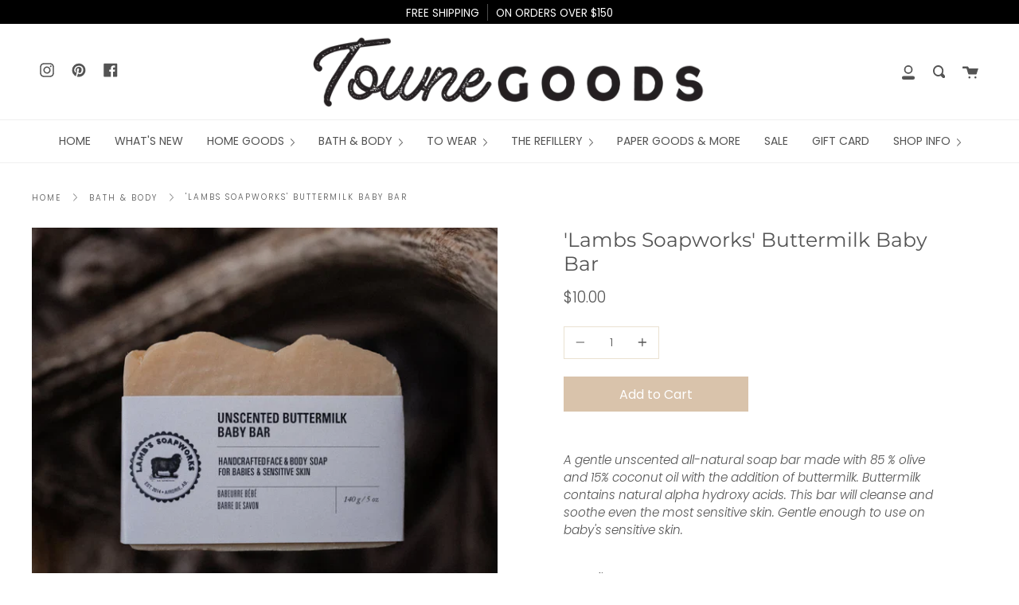

--- FILE ---
content_type: text/html; charset=utf-8
request_url: https://townegoods.com/collections/mind-body/products/copy-of-lambs-soapworks-black-raspberry-vanilla-bar
body_size: 26938
content:
<!doctype html>
<html class="no-js no-touch supports-no-cookies" lang="en">
<head>
  <!-- Google tag (gtag.js) -->
<script async src="https://www.googletagmanager.com/gtag/js?id=G-CWJZY7FLZN"></script>
<script>
  window.dataLayer = window.dataLayer || [];
  function gtag(){dataLayer.push(arguments);}
  gtag('js', new Date());

  gtag('config', 'G-CWJZY7FLZN');
</script>
  <meta name="google-site-verification" content="MDz_0XgBhX173r_Nk4vkbSHFX0YUqp989shm3T3L3xQ" />
  <meta charset="UTF-8">
  <meta http-equiv="X-UA-Compatible" content="IE=edge,chrome=1">
  <meta name="viewport" content="width=device-width, initial-scale=1.0">
  <meta name="theme-color" content="#d9c3ab">
  <link rel="canonical" href="https://townegoods.com/products/copy-of-lambs-soapworks-black-raspberry-vanilla-bar">

  <!-- ======================= Broadcast Theme V1.8.1 ========================= -->

  <link rel="preconnect" href="https://cdn.shopify.com" crossorigin>
  <link rel="preconnect" href="https://fonts.shopify.com" crossorigin>
  <link rel="preconnect" href="https://monorail-edge.shopifysvc.com" crossorigin>

  <link rel="preload" href="//townegoods.com/cdn/shop/t/3/assets/lazysizes.js?v=111431644619468174291619058871" as="script">
  <link rel="preload" href="//townegoods.com/cdn/shop/t/3/assets/vendor.js?v=175861444463570166931619058879" as="script">
  <link rel="preload" href="//townegoods.com/cdn/shop/t/3/assets/theme.js?v=10693121410019863181644607052" as="script">
  <link rel="preload" href="//townegoods.com/cdn/shop/t/3/assets/theme.css?v=33757454688642408031619058873" as="style"> 

  
    <link rel="shortcut icon" href="//townegoods.com/cdn/shop/files/TG__Primary-Solid_32x32.png?v=1619120811" type="image/png" />
  

  <!-- Title and description ================================================ -->
  
  <title>
    &#39;Lambs Soapworks&#39; Buttermilk Baby Bar
    
    
    
      &ndash; Towne Goods
    
  </title>

  
    <meta name="description" content="A gentle unscented all-natural soap bar made with 85 % olive and 15% coconut oil with the addition of buttermilk. Buttermilk contains natural alpha hydroxy acids. This bar will cleanse and soothe even the most sensitive skin. Gentle enough to use on baby&#39;s sensitive skin.    Ingredients: Aqua (Water), Buttermilk, Olea ">
  

  <!-- /snippets/social-meta.liquid --><meta property="og:site_name" content="Towne Goods">
<meta property="og:url" content="https://townegoods.com/products/copy-of-lambs-soapworks-black-raspberry-vanilla-bar">
<meta property="og:title" content="'Lambs Soapworks' Buttermilk Baby Bar">
<meta property="og:type" content="product">
<meta property="og:description" content="A gentle unscented all-natural soap bar made with 85 % olive and 15% coconut oil with the addition of buttermilk. Buttermilk contains natural alpha hydroxy acids. This bar will cleanse and soothe even the most sensitive skin. Gentle enough to use on baby&#39;s sensitive skin.    Ingredients: Aqua (Water), Buttermilk, Olea "><meta property="og:price:amount" content="10.00">
  <meta property="og:price:currency" content="CAD">
      <meta property="og:image" content="http://townegoods.com/cdn/shop/products/LGP-Lamb_sSoapworks-Unscented-Buttermilk-Baby-Bar-Square-017_jpg.webp?v=1680290012">
      <meta property="og:image:secure_url" content="https://townegoods.com/cdn/shop/products/LGP-Lamb_sSoapworks-Unscented-Buttermilk-Baby-Bar-Square-017_jpg.webp?v=1680290012">
      <meta property="og:image:height" content="600">
      <meta property="og:image:width" content="600">
      <meta property="og:image" content="http://townegoods.com/cdn/shop/products/IMG_2869.jpg?v=1680290012">
      <meta property="og:image:secure_url" content="https://townegoods.com/cdn/shop/products/IMG_2869.jpg?v=1680290012">
      <meta property="og:image:height" content="1514">
      <meta property="og:image:width" content="1735">


<meta name="twitter:site" content="@">
<meta name="twitter:card" content="summary_large_image">
<meta name="twitter:title" content="'Lambs Soapworks' Buttermilk Baby Bar">
<meta name="twitter:description" content="A gentle unscented all-natural soap bar made with 85 % olive and 15% coconut oil with the addition of buttermilk. Buttermilk contains natural alpha hydroxy acids. This bar will cleanse and soothe even the most sensitive skin. Gentle enough to use on baby&#39;s sensitive skin.    Ingredients: Aqua (Water), Buttermilk, Olea ">


  <!-- CSS ================================================================== -->

  <link href="//townegoods.com/cdn/shop/t/3/assets/font-settings.css?v=66857405319362115901763256900" rel="stylesheet" type="text/css" media="all" />

  
<style data-shopify>

:root {


---color-video-bg: #f2f2f2;


---color-bg: #ffffff;
---color-bg-secondary: #F7F7F7;

---color-text-dark: #322929;
---color-text: #545454;
---color-text-light: #878787;


/* === Opacity shades of grey ===*/
---color-a5:  rgba(84, 84, 84, 0.05);
---color-a10: rgba(84, 84, 84, 0.1);
---color-a15: rgba(84, 84, 84, 0.15);
---color-a20: rgba(84, 84, 84, 0.2);
---color-a25: rgba(84, 84, 84, 0.25);
---color-a30: rgba(84, 84, 84, 0.3);
---color-a35: rgba(84, 84, 84, 0.35);
---color-a40: rgba(84, 84, 84, 0.4);
---color-a45: rgba(84, 84, 84, 0.45);
---color-a50: rgba(84, 84, 84, 0.5);
---color-a55: rgba(84, 84, 84, 0.55);
---color-a60: rgba(84, 84, 84, 0.6);
---color-a65: rgba(84, 84, 84, 0.65);
---color-a70: rgba(84, 84, 84, 0.7);
---color-a75: rgba(84, 84, 84, 0.75);
---color-a80: rgba(84, 84, 84, 0.8);
---color-a85: rgba(84, 84, 84, 0.85);
---color-a90: rgba(84, 84, 84, 0.9);
---color-a95: rgba(84, 84, 84, 0.95);

---color-border: rgb(234, 225, 209);
---color-border-light: #f2ede3;
---color-border-hairline: #f7f7f7;
---color-border-dark: #cab38b;

/* === Bright color ===*/
---color-primary: #d9c3ab;
---color-primary-hover: #cb9d6d;
---color-primary-fade: rgba(217, 195, 171, 0.05);
---color-primary-fade-hover: rgba(217, 195, 171, 0.1);---color-primary-opposite: ;


/* === Secondary Color ===*/
---color-secondary: #d9c3ab;
---color-secondary-hover: #cb9d6d;
---color-secondary-fade: rgba(217, 195, 171, 0.05);
---color-secondary-fade-hover: rgba(217, 195, 171, 0.1);---color-secondary-opposite: #000000;


/* === link Color ===*/
---color-link: #545454;
---color-link-hover: #322929;
---color-link-fade: rgba(84, 84, 84, 0.05);
---color-link-fade-hover: rgba(84, 84, 84, 0.1);---color-link-opposite: #ffffff;


/* === Product grid sale tags ===*/
---color-sale-bg: #545454;
---color-sale-text: #ffffff;


/* === Helper colors for form error states ===*/
---color-error: var(---color-primary);
---color-error-bg: var(---color-primary-fade);


---radius: 0px;

---color-announcement-bg: #000000;
---color-announcement-text: #ffffff;
---color-announcement-border: #4d4d4d;

---color-header-bg: #ffffff;
---color-header-link: #545454;
---color-header-link-hover: #d9c3ab;

---color-menu-bg: #ffffff;
---color-menu-border: #F0F0F0;
---color-menu-link: #545454;
---color-menu-link-hover: #d9c3ab;
---color-submenu-bg: #ffffff;
---color-submenu-link: #545454;
---color-submenu-link-hover: #d9c3ab;
---color-menu-transparent: #ffffff;

---color-footer-bg: #ffffff;
---color-footer-text: #000000;
---color-footer-link: #000000;
---color-footer-link-hover: #877b6e;
---color-footer-border: rgba(0, 0, 0, 0.1);

/* === Custom Cursor ===*/

--icon-zoom-in: url( "//townegoods.com/cdn/shop/t/3/assets/icon-zoom-in.svg?v=126996651526054293301619058870" );
--icon-zoom-out: url( "//townegoods.com/cdn/shop/t/3/assets/icon-zoom-out.svg?v=128675709041987423641619058870" );

/* === Typography ===*/
---product-grid-aspect-ratio: 100%;


---font-weight-body: 300;
---font-weight-body-bold: 400;

---font-stack-body: Poppins, sans-serif;
---font-style-body: normal;
---font-adjust-body: 0.95;

---font-weight-heading: 400;
---font-weight-heading-bold: 700;

---font-stack-heading: Montserrat, sans-serif;
---font-style-heading: normal;
---font-adjust-heading: 0.9;

---font-size-base: 0.95rem; 

---ico-select: url("//townegoods.com/cdn/shop/t/3/assets/ico-select.svg?v=115630813262522069291619058869");

}


</style>


  <link href="//townegoods.com/cdn/shop/t/3/assets/theme.css?v=33757454688642408031619058873" rel="stylesheet" type="text/css" media="all" />

  <script>
    document.documentElement.className = document.documentElement.className.replace('no-js', 'js');
    window.lazySizesConfig = window.lazySizesConfig || {};
    window.lazySizesConfig.preloadAfterLoad = true;
    
    window.theme = {
      routes: {
        root: '/',
        cart: '/cart',
        cart_add_url: '/cart/add',
        product_recommendations_url: '/recommendations/products',
        search_url: '/search'
      },
      assets: {
        photoswipe: '//townegoods.com/cdn/shop/t/3/assets/photoswipe.js?v=12261563163868600691619058872',
        smoothscroll: '//townegoods.com/cdn/shop/t/3/assets/smoothscroll.js?v=37906625415260927261619058873',
        base: "//townegoods.com/cdn/shop/t/3/assets/",
      },
      strings: {
        addToCart: "Add to Cart",
        soldOut: "Sold Out",
        from: "From",
        preOrder: "Pre-order",
        unavailable: "Unavailable",
        unitPrice: "Unit price",
        unitPriceSeparator: "per",
        resultsFor: "results for",
        noResultsFor: "No results for",
        shippingCalcSubmitButton:"Calculate shipping",
        shippingCalcSubmitButtonDisabled: "Calculating...",
        
        shippingCalcMoneyFormat: "${{amount}} CAD",
        searchMessage: "<span>Search our store</span>"
      },
      moneyFormat: "${{amount}}",
      cartDropdownIsEnable:true,
      info: {
        name: 'broadcast'
      },
      version: '1.8.2'
    };
  </script>

  
    <script src="//townegoods.com/cdn/shopifycloud/storefront/assets/themes_support/shopify_common-5f594365.js" defer="defer"></script>
  

  <!-- Theme Javascript ============================================================== -->
  <script src="//townegoods.com/cdn/shop/t/3/assets/lazysizes.js?v=111431644619468174291619058871" async="async"></script>
  <script src="//townegoods.com/cdn/shop/t/3/assets/vendor.js?v=175861444463570166931619058879" defer="defer"></script>
  <script src="//townegoods.com/cdn/shop/t/3/assets/theme.js?v=10693121410019863181644607052" defer="defer"></script>

  <script type="text/javascript">
    if (window.MSInputMethodContext && document.documentMode) {
      var scripts = document.getElementsByTagName('script')[0];
      var polyfill = document.createElement("script");
      polyfill.defer = true;
      polyfill.src = "//townegoods.com/cdn/shop/t/3/assets/ie11.js?v=144489047535103983231619058870";

      scripts.parentNode.insertBefore(polyfill, scripts);
    }
  </script>

  <!-- Shopify app scripts =========================================================== -->

  <script>window.performance && window.performance.mark && window.performance.mark('shopify.content_for_header.start');</script><meta name="google-site-verification" content="MDz_0XgBhX173r_Nk4vkbSHFX0YUqp989shm3T3L3xQ">
<meta name="facebook-domain-verification" content="kc5pk54mnb10nuorh72cdjapvbwqdo">
<meta name="facebook-domain-verification" content="kc5pk54mnb10nuorh72cdjapvbwqdo">
<meta id="shopify-digital-wallet" name="shopify-digital-wallet" content="/52504953012/digital_wallets/dialog">
<meta name="shopify-checkout-api-token" content="6f9008b6b84c181acd65d8aa85f08280">
<meta id="in-context-paypal-metadata" data-shop-id="52504953012" data-venmo-supported="false" data-environment="production" data-locale="en_US" data-paypal-v4="true" data-currency="CAD">
<link rel="alternate" type="application/json+oembed" href="https://townegoods.com/products/copy-of-lambs-soapworks-black-raspberry-vanilla-bar.oembed">
<script async="async" src="/checkouts/internal/preloads.js?locale=en-CA"></script>
<link rel="preconnect" href="https://shop.app" crossorigin="anonymous">
<script async="async" src="https://shop.app/checkouts/internal/preloads.js?locale=en-CA&shop_id=52504953012" crossorigin="anonymous"></script>
<script id="apple-pay-shop-capabilities" type="application/json">{"shopId":52504953012,"countryCode":"CA","currencyCode":"CAD","merchantCapabilities":["supports3DS"],"merchantId":"gid:\/\/shopify\/Shop\/52504953012","merchantName":"Towne Goods","requiredBillingContactFields":["postalAddress","email"],"requiredShippingContactFields":["postalAddress","email"],"shippingType":"shipping","supportedNetworks":["visa","masterCard","amex","discover","interac","jcb"],"total":{"type":"pending","label":"Towne Goods","amount":"1.00"},"shopifyPaymentsEnabled":true,"supportsSubscriptions":true}</script>
<script id="shopify-features" type="application/json">{"accessToken":"6f9008b6b84c181acd65d8aa85f08280","betas":["rich-media-storefront-analytics"],"domain":"townegoods.com","predictiveSearch":true,"shopId":52504953012,"locale":"en"}</script>
<script>var Shopify = Shopify || {};
Shopify.shop = "towne-goods.myshopify.com";
Shopify.locale = "en";
Shopify.currency = {"active":"CAD","rate":"1.0"};
Shopify.country = "CA";
Shopify.theme = {"name":"StartSellingOnline.ca Design","id":121995624628,"schema_name":"Broadcast","schema_version":"1.8.2","theme_store_id":868,"role":"main"};
Shopify.theme.handle = "null";
Shopify.theme.style = {"id":null,"handle":null};
Shopify.cdnHost = "townegoods.com/cdn";
Shopify.routes = Shopify.routes || {};
Shopify.routes.root = "/";</script>
<script type="module">!function(o){(o.Shopify=o.Shopify||{}).modules=!0}(window);</script>
<script>!function(o){function n(){var o=[];function n(){o.push(Array.prototype.slice.apply(arguments))}return n.q=o,n}var t=o.Shopify=o.Shopify||{};t.loadFeatures=n(),t.autoloadFeatures=n()}(window);</script>
<script>
  window.ShopifyPay = window.ShopifyPay || {};
  window.ShopifyPay.apiHost = "shop.app\/pay";
  window.ShopifyPay.redirectState = null;
</script>
<script id="shop-js-analytics" type="application/json">{"pageType":"product"}</script>
<script defer="defer" async type="module" src="//townegoods.com/cdn/shopifycloud/shop-js/modules/v2/client.init-shop-cart-sync_BdyHc3Nr.en.esm.js"></script>
<script defer="defer" async type="module" src="//townegoods.com/cdn/shopifycloud/shop-js/modules/v2/chunk.common_Daul8nwZ.esm.js"></script>
<script type="module">
  await import("//townegoods.com/cdn/shopifycloud/shop-js/modules/v2/client.init-shop-cart-sync_BdyHc3Nr.en.esm.js");
await import("//townegoods.com/cdn/shopifycloud/shop-js/modules/v2/chunk.common_Daul8nwZ.esm.js");

  window.Shopify.SignInWithShop?.initShopCartSync?.({"fedCMEnabled":true,"windoidEnabled":true});

</script>
<script>
  window.Shopify = window.Shopify || {};
  if (!window.Shopify.featureAssets) window.Shopify.featureAssets = {};
  window.Shopify.featureAssets['shop-js'] = {"shop-cart-sync":["modules/v2/client.shop-cart-sync_QYOiDySF.en.esm.js","modules/v2/chunk.common_Daul8nwZ.esm.js"],"init-fed-cm":["modules/v2/client.init-fed-cm_DchLp9rc.en.esm.js","modules/v2/chunk.common_Daul8nwZ.esm.js"],"shop-button":["modules/v2/client.shop-button_OV7bAJc5.en.esm.js","modules/v2/chunk.common_Daul8nwZ.esm.js"],"init-windoid":["modules/v2/client.init-windoid_DwxFKQ8e.en.esm.js","modules/v2/chunk.common_Daul8nwZ.esm.js"],"shop-cash-offers":["modules/v2/client.shop-cash-offers_DWtL6Bq3.en.esm.js","modules/v2/chunk.common_Daul8nwZ.esm.js","modules/v2/chunk.modal_CQq8HTM6.esm.js"],"shop-toast-manager":["modules/v2/client.shop-toast-manager_CX9r1SjA.en.esm.js","modules/v2/chunk.common_Daul8nwZ.esm.js"],"init-shop-email-lookup-coordinator":["modules/v2/client.init-shop-email-lookup-coordinator_UhKnw74l.en.esm.js","modules/v2/chunk.common_Daul8nwZ.esm.js"],"pay-button":["modules/v2/client.pay-button_DzxNnLDY.en.esm.js","modules/v2/chunk.common_Daul8nwZ.esm.js"],"avatar":["modules/v2/client.avatar_BTnouDA3.en.esm.js"],"init-shop-cart-sync":["modules/v2/client.init-shop-cart-sync_BdyHc3Nr.en.esm.js","modules/v2/chunk.common_Daul8nwZ.esm.js"],"shop-login-button":["modules/v2/client.shop-login-button_D8B466_1.en.esm.js","modules/v2/chunk.common_Daul8nwZ.esm.js","modules/v2/chunk.modal_CQq8HTM6.esm.js"],"init-customer-accounts-sign-up":["modules/v2/client.init-customer-accounts-sign-up_C8fpPm4i.en.esm.js","modules/v2/client.shop-login-button_D8B466_1.en.esm.js","modules/v2/chunk.common_Daul8nwZ.esm.js","modules/v2/chunk.modal_CQq8HTM6.esm.js"],"init-shop-for-new-customer-accounts":["modules/v2/client.init-shop-for-new-customer-accounts_CVTO0Ztu.en.esm.js","modules/v2/client.shop-login-button_D8B466_1.en.esm.js","modules/v2/chunk.common_Daul8nwZ.esm.js","modules/v2/chunk.modal_CQq8HTM6.esm.js"],"init-customer-accounts":["modules/v2/client.init-customer-accounts_dRgKMfrE.en.esm.js","modules/v2/client.shop-login-button_D8B466_1.en.esm.js","modules/v2/chunk.common_Daul8nwZ.esm.js","modules/v2/chunk.modal_CQq8HTM6.esm.js"],"shop-follow-button":["modules/v2/client.shop-follow-button_CkZpjEct.en.esm.js","modules/v2/chunk.common_Daul8nwZ.esm.js","modules/v2/chunk.modal_CQq8HTM6.esm.js"],"lead-capture":["modules/v2/client.lead-capture_BntHBhfp.en.esm.js","modules/v2/chunk.common_Daul8nwZ.esm.js","modules/v2/chunk.modal_CQq8HTM6.esm.js"],"checkout-modal":["modules/v2/client.checkout-modal_CfxcYbTm.en.esm.js","modules/v2/chunk.common_Daul8nwZ.esm.js","modules/v2/chunk.modal_CQq8HTM6.esm.js"],"shop-login":["modules/v2/client.shop-login_Da4GZ2H6.en.esm.js","modules/v2/chunk.common_Daul8nwZ.esm.js","modules/v2/chunk.modal_CQq8HTM6.esm.js"],"payment-terms":["modules/v2/client.payment-terms_MV4M3zvL.en.esm.js","modules/v2/chunk.common_Daul8nwZ.esm.js","modules/v2/chunk.modal_CQq8HTM6.esm.js"]};
</script>
<script>(function() {
  var isLoaded = false;
  function asyncLoad() {
    if (isLoaded) return;
    isLoaded = true;
    var urls = ["https:\/\/cdn.nfcube.com\/instafeed-a81e265a04bcf230c5f46e293b8dc1a9.js?shop=towne-goods.myshopify.com"];
    for (var i = 0; i < urls.length; i++) {
      var s = document.createElement('script');
      s.type = 'text/javascript';
      s.async = true;
      s.src = urls[i];
      var x = document.getElementsByTagName('script')[0];
      x.parentNode.insertBefore(s, x);
    }
  };
  if(window.attachEvent) {
    window.attachEvent('onload', asyncLoad);
  } else {
    window.addEventListener('load', asyncLoad, false);
  }
})();</script>
<script id="__st">var __st={"a":52504953012,"offset":-25200,"reqid":"793565f6-ad28-4b7e-80ab-05e524d7a880-1768972460","pageurl":"townegoods.com\/collections\/mind-body\/products\/copy-of-lambs-soapworks-black-raspberry-vanilla-bar","u":"f04a7a8dec57","p":"product","rtyp":"product","rid":6884637147316};</script>
<script>window.ShopifyPaypalV4VisibilityTracking = true;</script>
<script id="captcha-bootstrap">!function(){'use strict';const t='contact',e='account',n='new_comment',o=[[t,t],['blogs',n],['comments',n],[t,'customer']],c=[[e,'customer_login'],[e,'guest_login'],[e,'recover_customer_password'],[e,'create_customer']],r=t=>t.map((([t,e])=>`form[action*='/${t}']:not([data-nocaptcha='true']) input[name='form_type'][value='${e}']`)).join(','),a=t=>()=>t?[...document.querySelectorAll(t)].map((t=>t.form)):[];function s(){const t=[...o],e=r(t);return a(e)}const i='password',u='form_key',d=['recaptcha-v3-token','g-recaptcha-response','h-captcha-response',i],f=()=>{try{return window.sessionStorage}catch{return}},m='__shopify_v',_=t=>t.elements[u];function p(t,e,n=!1){try{const o=window.sessionStorage,c=JSON.parse(o.getItem(e)),{data:r}=function(t){const{data:e,action:n}=t;return t[m]||n?{data:e,action:n}:{data:t,action:n}}(c);for(const[e,n]of Object.entries(r))t.elements[e]&&(t.elements[e].value=n);n&&o.removeItem(e)}catch(o){console.error('form repopulation failed',{error:o})}}const l='form_type',E='cptcha';function T(t){t.dataset[E]=!0}const w=window,h=w.document,L='Shopify',v='ce_forms',y='captcha';let A=!1;((t,e)=>{const n=(g='f06e6c50-85a8-45c8-87d0-21a2b65856fe',I='https://cdn.shopify.com/shopifycloud/storefront-forms-hcaptcha/ce_storefront_forms_captcha_hcaptcha.v1.5.2.iife.js',D={infoText:'Protected by hCaptcha',privacyText:'Privacy',termsText:'Terms'},(t,e,n)=>{const o=w[L][v],c=o.bindForm;if(c)return c(t,g,e,D).then(n);var r;o.q.push([[t,g,e,D],n]),r=I,A||(h.body.append(Object.assign(h.createElement('script'),{id:'captcha-provider',async:!0,src:r})),A=!0)});var g,I,D;w[L]=w[L]||{},w[L][v]=w[L][v]||{},w[L][v].q=[],w[L][y]=w[L][y]||{},w[L][y].protect=function(t,e){n(t,void 0,e),T(t)},Object.freeze(w[L][y]),function(t,e,n,w,h,L){const[v,y,A,g]=function(t,e,n){const i=e?o:[],u=t?c:[],d=[...i,...u],f=r(d),m=r(i),_=r(d.filter((([t,e])=>n.includes(e))));return[a(f),a(m),a(_),s()]}(w,h,L),I=t=>{const e=t.target;return e instanceof HTMLFormElement?e:e&&e.form},D=t=>v().includes(t);t.addEventListener('submit',(t=>{const e=I(t);if(!e)return;const n=D(e)&&!e.dataset.hcaptchaBound&&!e.dataset.recaptchaBound,o=_(e),c=g().includes(e)&&(!o||!o.value);(n||c)&&t.preventDefault(),c&&!n&&(function(t){try{if(!f())return;!function(t){const e=f();if(!e)return;const n=_(t);if(!n)return;const o=n.value;o&&e.removeItem(o)}(t);const e=Array.from(Array(32),(()=>Math.random().toString(36)[2])).join('');!function(t,e){_(t)||t.append(Object.assign(document.createElement('input'),{type:'hidden',name:u})),t.elements[u].value=e}(t,e),function(t,e){const n=f();if(!n)return;const o=[...t.querySelectorAll(`input[type='${i}']`)].map((({name:t})=>t)),c=[...d,...o],r={};for(const[a,s]of new FormData(t).entries())c.includes(a)||(r[a]=s);n.setItem(e,JSON.stringify({[m]:1,action:t.action,data:r}))}(t,e)}catch(e){console.error('failed to persist form',e)}}(e),e.submit())}));const S=(t,e)=>{t&&!t.dataset[E]&&(n(t,e.some((e=>e===t))),T(t))};for(const o of['focusin','change'])t.addEventListener(o,(t=>{const e=I(t);D(e)&&S(e,y())}));const B=e.get('form_key'),M=e.get(l),P=B&&M;t.addEventListener('DOMContentLoaded',(()=>{const t=y();if(P)for(const e of t)e.elements[l].value===M&&p(e,B);[...new Set([...A(),...v().filter((t=>'true'===t.dataset.shopifyCaptcha))])].forEach((e=>S(e,t)))}))}(h,new URLSearchParams(w.location.search),n,t,e,['guest_login'])})(!0,!0)}();</script>
<script integrity="sha256-4kQ18oKyAcykRKYeNunJcIwy7WH5gtpwJnB7kiuLZ1E=" data-source-attribution="shopify.loadfeatures" defer="defer" src="//townegoods.com/cdn/shopifycloud/storefront/assets/storefront/load_feature-a0a9edcb.js" crossorigin="anonymous"></script>
<script crossorigin="anonymous" defer="defer" src="//townegoods.com/cdn/shopifycloud/storefront/assets/shopify_pay/storefront-65b4c6d7.js?v=20250812"></script>
<script data-source-attribution="shopify.dynamic_checkout.dynamic.init">var Shopify=Shopify||{};Shopify.PaymentButton=Shopify.PaymentButton||{isStorefrontPortableWallets:!0,init:function(){window.Shopify.PaymentButton.init=function(){};var t=document.createElement("script");t.src="https://townegoods.com/cdn/shopifycloud/portable-wallets/latest/portable-wallets.en.js",t.type="module",document.head.appendChild(t)}};
</script>
<script data-source-attribution="shopify.dynamic_checkout.buyer_consent">
  function portableWalletsHideBuyerConsent(e){var t=document.getElementById("shopify-buyer-consent"),n=document.getElementById("shopify-subscription-policy-button");t&&n&&(t.classList.add("hidden"),t.setAttribute("aria-hidden","true"),n.removeEventListener("click",e))}function portableWalletsShowBuyerConsent(e){var t=document.getElementById("shopify-buyer-consent"),n=document.getElementById("shopify-subscription-policy-button");t&&n&&(t.classList.remove("hidden"),t.removeAttribute("aria-hidden"),n.addEventListener("click",e))}window.Shopify?.PaymentButton&&(window.Shopify.PaymentButton.hideBuyerConsent=portableWalletsHideBuyerConsent,window.Shopify.PaymentButton.showBuyerConsent=portableWalletsShowBuyerConsent);
</script>
<script data-source-attribution="shopify.dynamic_checkout.cart.bootstrap">document.addEventListener("DOMContentLoaded",(function(){function t(){return document.querySelector("shopify-accelerated-checkout-cart, shopify-accelerated-checkout")}if(t())Shopify.PaymentButton.init();else{new MutationObserver((function(e,n){t()&&(Shopify.PaymentButton.init(),n.disconnect())})).observe(document.body,{childList:!0,subtree:!0})}}));
</script>
<script id='scb4127' type='text/javascript' async='' src='https://townegoods.com/cdn/shopifycloud/privacy-banner/storefront-banner.js'></script><link id="shopify-accelerated-checkout-styles" rel="stylesheet" media="screen" href="https://townegoods.com/cdn/shopifycloud/portable-wallets/latest/accelerated-checkout-backwards-compat.css" crossorigin="anonymous">
<style id="shopify-accelerated-checkout-cart">
        #shopify-buyer-consent {
  margin-top: 1em;
  display: inline-block;
  width: 100%;
}

#shopify-buyer-consent.hidden {
  display: none;
}

#shopify-subscription-policy-button {
  background: none;
  border: none;
  padding: 0;
  text-decoration: underline;
  font-size: inherit;
  cursor: pointer;
}

#shopify-subscription-policy-button::before {
  box-shadow: none;
}

      </style>

<script>window.performance && window.performance.mark && window.performance.mark('shopify.content_for_header.end');</script>

  
  <!-- "snippets/judgeme_core.liquid" was not rendered, the associated app was uninstalled -->
<!-- BEGIN app block: shopify://apps/instafeed/blocks/head-block/c447db20-095d-4a10-9725-b5977662c9d5 --><link rel="preconnect" href="https://cdn.nfcube.com/">
<link rel="preconnect" href="https://scontent.cdninstagram.com/">


  <script>
    document.addEventListener('DOMContentLoaded', function () {
      let instafeedScript = document.createElement('script');

      
        instafeedScript.src = 'https://cdn.nfcube.com/instafeed-a81e265a04bcf230c5f46e293b8dc1a9.js';
      

      document.body.appendChild(instafeedScript);
    });
  </script>





<!-- END app block --><script src="https://cdn.shopify.com/extensions/019ab370-3427-7dfe-9e9e-e24647f8564c/cartbite-75/assets/cartbite-embed.js" type="text/javascript" defer="defer"></script>
<script src="https://cdn.shopify.com/extensions/19689677-6488-4a31-adf3-fcf4359c5fd9/forms-2295/assets/shopify-forms-loader.js" type="text/javascript" defer="defer"></script>
<link href="https://monorail-edge.shopifysvc.com" rel="dns-prefetch">
<script>(function(){if ("sendBeacon" in navigator && "performance" in window) {try {var session_token_from_headers = performance.getEntriesByType('navigation')[0].serverTiming.find(x => x.name == '_s').description;} catch {var session_token_from_headers = undefined;}var session_cookie_matches = document.cookie.match(/_shopify_s=([^;]*)/);var session_token_from_cookie = session_cookie_matches && session_cookie_matches.length === 2 ? session_cookie_matches[1] : "";var session_token = session_token_from_headers || session_token_from_cookie || "";function handle_abandonment_event(e) {var entries = performance.getEntries().filter(function(entry) {return /monorail-edge.shopifysvc.com/.test(entry.name);});if (!window.abandonment_tracked && entries.length === 0) {window.abandonment_tracked = true;var currentMs = Date.now();var navigation_start = performance.timing.navigationStart;var payload = {shop_id: 52504953012,url: window.location.href,navigation_start,duration: currentMs - navigation_start,session_token,page_type: "product"};window.navigator.sendBeacon("https://monorail-edge.shopifysvc.com/v1/produce", JSON.stringify({schema_id: "online_store_buyer_site_abandonment/1.1",payload: payload,metadata: {event_created_at_ms: currentMs,event_sent_at_ms: currentMs}}));}}window.addEventListener('pagehide', handle_abandonment_event);}}());</script>
<script id="web-pixels-manager-setup">(function e(e,d,r,n,o){if(void 0===o&&(o={}),!Boolean(null===(a=null===(i=window.Shopify)||void 0===i?void 0:i.analytics)||void 0===a?void 0:a.replayQueue)){var i,a;window.Shopify=window.Shopify||{};var t=window.Shopify;t.analytics=t.analytics||{};var s=t.analytics;s.replayQueue=[],s.publish=function(e,d,r){return s.replayQueue.push([e,d,r]),!0};try{self.performance.mark("wpm:start")}catch(e){}var l=function(){var e={modern:/Edge?\/(1{2}[4-9]|1[2-9]\d|[2-9]\d{2}|\d{4,})\.\d+(\.\d+|)|Firefox\/(1{2}[4-9]|1[2-9]\d|[2-9]\d{2}|\d{4,})\.\d+(\.\d+|)|Chrom(ium|e)\/(9{2}|\d{3,})\.\d+(\.\d+|)|(Maci|X1{2}).+ Version\/(15\.\d+|(1[6-9]|[2-9]\d|\d{3,})\.\d+)([,.]\d+|)( \(\w+\)|)( Mobile\/\w+|) Safari\/|Chrome.+OPR\/(9{2}|\d{3,})\.\d+\.\d+|(CPU[ +]OS|iPhone[ +]OS|CPU[ +]iPhone|CPU IPhone OS|CPU iPad OS)[ +]+(15[._]\d+|(1[6-9]|[2-9]\d|\d{3,})[._]\d+)([._]\d+|)|Android:?[ /-](13[3-9]|1[4-9]\d|[2-9]\d{2}|\d{4,})(\.\d+|)(\.\d+|)|Android.+Firefox\/(13[5-9]|1[4-9]\d|[2-9]\d{2}|\d{4,})\.\d+(\.\d+|)|Android.+Chrom(ium|e)\/(13[3-9]|1[4-9]\d|[2-9]\d{2}|\d{4,})\.\d+(\.\d+|)|SamsungBrowser\/([2-9]\d|\d{3,})\.\d+/,legacy:/Edge?\/(1[6-9]|[2-9]\d|\d{3,})\.\d+(\.\d+|)|Firefox\/(5[4-9]|[6-9]\d|\d{3,})\.\d+(\.\d+|)|Chrom(ium|e)\/(5[1-9]|[6-9]\d|\d{3,})\.\d+(\.\d+|)([\d.]+$|.*Safari\/(?![\d.]+ Edge\/[\d.]+$))|(Maci|X1{2}).+ Version\/(10\.\d+|(1[1-9]|[2-9]\d|\d{3,})\.\d+)([,.]\d+|)( \(\w+\)|)( Mobile\/\w+|) Safari\/|Chrome.+OPR\/(3[89]|[4-9]\d|\d{3,})\.\d+\.\d+|(CPU[ +]OS|iPhone[ +]OS|CPU[ +]iPhone|CPU IPhone OS|CPU iPad OS)[ +]+(10[._]\d+|(1[1-9]|[2-9]\d|\d{3,})[._]\d+)([._]\d+|)|Android:?[ /-](13[3-9]|1[4-9]\d|[2-9]\d{2}|\d{4,})(\.\d+|)(\.\d+|)|Mobile Safari.+OPR\/([89]\d|\d{3,})\.\d+\.\d+|Android.+Firefox\/(13[5-9]|1[4-9]\d|[2-9]\d{2}|\d{4,})\.\d+(\.\d+|)|Android.+Chrom(ium|e)\/(13[3-9]|1[4-9]\d|[2-9]\d{2}|\d{4,})\.\d+(\.\d+|)|Android.+(UC? ?Browser|UCWEB|U3)[ /]?(15\.([5-9]|\d{2,})|(1[6-9]|[2-9]\d|\d{3,})\.\d+)\.\d+|SamsungBrowser\/(5\.\d+|([6-9]|\d{2,})\.\d+)|Android.+MQ{2}Browser\/(14(\.(9|\d{2,})|)|(1[5-9]|[2-9]\d|\d{3,})(\.\d+|))(\.\d+|)|K[Aa][Ii]OS\/(3\.\d+|([4-9]|\d{2,})\.\d+)(\.\d+|)/},d=e.modern,r=e.legacy,n=navigator.userAgent;return n.match(d)?"modern":n.match(r)?"legacy":"unknown"}(),u="modern"===l?"modern":"legacy",c=(null!=n?n:{modern:"",legacy:""})[u],f=function(e){return[e.baseUrl,"/wpm","/b",e.hashVersion,"modern"===e.buildTarget?"m":"l",".js"].join("")}({baseUrl:d,hashVersion:r,buildTarget:u}),m=function(e){var d=e.version,r=e.bundleTarget,n=e.surface,o=e.pageUrl,i=e.monorailEndpoint;return{emit:function(e){var a=e.status,t=e.errorMsg,s=(new Date).getTime(),l=JSON.stringify({metadata:{event_sent_at_ms:s},events:[{schema_id:"web_pixels_manager_load/3.1",payload:{version:d,bundle_target:r,page_url:o,status:a,surface:n,error_msg:t},metadata:{event_created_at_ms:s}}]});if(!i)return console&&console.warn&&console.warn("[Web Pixels Manager] No Monorail endpoint provided, skipping logging."),!1;try{return self.navigator.sendBeacon.bind(self.navigator)(i,l)}catch(e){}var u=new XMLHttpRequest;try{return u.open("POST",i,!0),u.setRequestHeader("Content-Type","text/plain"),u.send(l),!0}catch(e){return console&&console.warn&&console.warn("[Web Pixels Manager] Got an unhandled error while logging to Monorail."),!1}}}}({version:r,bundleTarget:l,surface:e.surface,pageUrl:self.location.href,monorailEndpoint:e.monorailEndpoint});try{o.browserTarget=l,function(e){var d=e.src,r=e.async,n=void 0===r||r,o=e.onload,i=e.onerror,a=e.sri,t=e.scriptDataAttributes,s=void 0===t?{}:t,l=document.createElement("script"),u=document.querySelector("head"),c=document.querySelector("body");if(l.async=n,l.src=d,a&&(l.integrity=a,l.crossOrigin="anonymous"),s)for(var f in s)if(Object.prototype.hasOwnProperty.call(s,f))try{l.dataset[f]=s[f]}catch(e){}if(o&&l.addEventListener("load",o),i&&l.addEventListener("error",i),u)u.appendChild(l);else{if(!c)throw new Error("Did not find a head or body element to append the script");c.appendChild(l)}}({src:f,async:!0,onload:function(){if(!function(){var e,d;return Boolean(null===(d=null===(e=window.Shopify)||void 0===e?void 0:e.analytics)||void 0===d?void 0:d.initialized)}()){var d=window.webPixelsManager.init(e)||void 0;if(d){var r=window.Shopify.analytics;r.replayQueue.forEach((function(e){var r=e[0],n=e[1],o=e[2];d.publishCustomEvent(r,n,o)})),r.replayQueue=[],r.publish=d.publishCustomEvent,r.visitor=d.visitor,r.initialized=!0}}},onerror:function(){return m.emit({status:"failed",errorMsg:"".concat(f," has failed to load")})},sri:function(e){var d=/^sha384-[A-Za-z0-9+/=]+$/;return"string"==typeof e&&d.test(e)}(c)?c:"",scriptDataAttributes:o}),m.emit({status:"loading"})}catch(e){m.emit({status:"failed",errorMsg:(null==e?void 0:e.message)||"Unknown error"})}}})({shopId: 52504953012,storefrontBaseUrl: "https://townegoods.com",extensionsBaseUrl: "https://extensions.shopifycdn.com/cdn/shopifycloud/web-pixels-manager",monorailEndpoint: "https://monorail-edge.shopifysvc.com/unstable/produce_batch",surface: "storefront-renderer",enabledBetaFlags: ["2dca8a86"],webPixelsConfigList: [{"id":"484409598","configuration":"{\"config\":\"{\\\"pixel_id\\\":\\\"G-CWJZY7FLZN\\\",\\\"target_country\\\":\\\"CA\\\",\\\"gtag_events\\\":[{\\\"type\\\":\\\"search\\\",\\\"action_label\\\":[\\\"G-CWJZY7FLZN\\\",\\\"AW-306986983\\\/oExUCLzAlPECEOf_sJIB\\\"]},{\\\"type\\\":\\\"begin_checkout\\\",\\\"action_label\\\":[\\\"G-CWJZY7FLZN\\\",\\\"AW-306986983\\\/saV1CLnAlPECEOf_sJIB\\\"]},{\\\"type\\\":\\\"view_item\\\",\\\"action_label\\\":[\\\"G-CWJZY7FLZN\\\",\\\"AW-306986983\\\/WDcKCLPAlPECEOf_sJIB\\\",\\\"MC-1VE0GCDJEK\\\"]},{\\\"type\\\":\\\"purchase\\\",\\\"action_label\\\":[\\\"G-CWJZY7FLZN\\\",\\\"AW-306986983\\\/kYZkCLDAlPECEOf_sJIB\\\",\\\"MC-1VE0GCDJEK\\\"]},{\\\"type\\\":\\\"page_view\\\",\\\"action_label\\\":[\\\"G-CWJZY7FLZN\\\",\\\"AW-306986983\\\/rHaKCK3AlPECEOf_sJIB\\\",\\\"MC-1VE0GCDJEK\\\"]},{\\\"type\\\":\\\"add_payment_info\\\",\\\"action_label\\\":[\\\"G-CWJZY7FLZN\\\",\\\"AW-306986983\\\/5zPxCL_AlPECEOf_sJIB\\\"]},{\\\"type\\\":\\\"add_to_cart\\\",\\\"action_label\\\":[\\\"G-CWJZY7FLZN\\\",\\\"AW-306986983\\\/vppyCLbAlPECEOf_sJIB\\\"]}],\\\"enable_monitoring_mode\\\":false}\"}","eventPayloadVersion":"v1","runtimeContext":"OPEN","scriptVersion":"b2a88bafab3e21179ed38636efcd8a93","type":"APP","apiClientId":1780363,"privacyPurposes":[],"dataSharingAdjustments":{"protectedCustomerApprovalScopes":["read_customer_address","read_customer_email","read_customer_name","read_customer_personal_data","read_customer_phone"]}},{"id":"155156734","configuration":"{\"pixel_id\":\"382105257316175\",\"pixel_type\":\"facebook_pixel\",\"metaapp_system_user_token\":\"-\"}","eventPayloadVersion":"v1","runtimeContext":"OPEN","scriptVersion":"ca16bc87fe92b6042fbaa3acc2fbdaa6","type":"APP","apiClientId":2329312,"privacyPurposes":["ANALYTICS","MARKETING","SALE_OF_DATA"],"dataSharingAdjustments":{"protectedCustomerApprovalScopes":["read_customer_address","read_customer_email","read_customer_name","read_customer_personal_data","read_customer_phone"]}},{"id":"109969662","configuration":"{\"accountID\":\"52504953012\"}","eventPayloadVersion":"v1","runtimeContext":"STRICT","scriptVersion":"3c72ff377e9d92ad2f15992c3c493e7f","type":"APP","apiClientId":5263155,"privacyPurposes":[],"dataSharingAdjustments":{"protectedCustomerApprovalScopes":["read_customer_address","read_customer_email","read_customer_name","read_customer_personal_data","read_customer_phone"]}},{"id":"66846974","configuration":"{\"tagID\":\"2613074961951\"}","eventPayloadVersion":"v1","runtimeContext":"STRICT","scriptVersion":"18031546ee651571ed29edbe71a3550b","type":"APP","apiClientId":3009811,"privacyPurposes":["ANALYTICS","MARKETING","SALE_OF_DATA"],"dataSharingAdjustments":{"protectedCustomerApprovalScopes":["read_customer_address","read_customer_email","read_customer_name","read_customer_personal_data","read_customer_phone"]}},{"id":"shopify-app-pixel","configuration":"{}","eventPayloadVersion":"v1","runtimeContext":"STRICT","scriptVersion":"0450","apiClientId":"shopify-pixel","type":"APP","privacyPurposes":["ANALYTICS","MARKETING"]},{"id":"shopify-custom-pixel","eventPayloadVersion":"v1","runtimeContext":"LAX","scriptVersion":"0450","apiClientId":"shopify-pixel","type":"CUSTOM","privacyPurposes":["ANALYTICS","MARKETING"]}],isMerchantRequest: false,initData: {"shop":{"name":"Towne Goods","paymentSettings":{"currencyCode":"CAD"},"myshopifyDomain":"towne-goods.myshopify.com","countryCode":"CA","storefrontUrl":"https:\/\/townegoods.com"},"customer":null,"cart":null,"checkout":null,"productVariants":[{"price":{"amount":10.0,"currencyCode":"CAD"},"product":{"title":"'Lambs Soapworks' Buttermilk Baby Bar","vendor":"Lambs Soapworks","id":"6884637147316","untranslatedTitle":"'Lambs Soapworks' Buttermilk Baby Bar","url":"\/products\/copy-of-lambs-soapworks-black-raspberry-vanilla-bar","type":"Bar Soap"},"id":"40693735391412","image":{"src":"\/\/townegoods.com\/cdn\/shop\/products\/LGP-Lamb_sSoapworks-Unscented-Buttermilk-Baby-Bar-Square-017_jpg.webp?v=1680290012"},"sku":"LAMBS-BBY","title":"Default Title","untranslatedTitle":"Default Title"}],"purchasingCompany":null},},"https://townegoods.com/cdn","fcfee988w5aeb613cpc8e4bc33m6693e112",{"modern":"","legacy":""},{"shopId":"52504953012","storefrontBaseUrl":"https:\/\/townegoods.com","extensionBaseUrl":"https:\/\/extensions.shopifycdn.com\/cdn\/shopifycloud\/web-pixels-manager","surface":"storefront-renderer","enabledBetaFlags":"[\"2dca8a86\"]","isMerchantRequest":"false","hashVersion":"fcfee988w5aeb613cpc8e4bc33m6693e112","publish":"custom","events":"[[\"page_viewed\",{}],[\"product_viewed\",{\"productVariant\":{\"price\":{\"amount\":10.0,\"currencyCode\":\"CAD\"},\"product\":{\"title\":\"'Lambs Soapworks' Buttermilk Baby Bar\",\"vendor\":\"Lambs Soapworks\",\"id\":\"6884637147316\",\"untranslatedTitle\":\"'Lambs Soapworks' Buttermilk Baby Bar\",\"url\":\"\/products\/copy-of-lambs-soapworks-black-raspberry-vanilla-bar\",\"type\":\"Bar Soap\"},\"id\":\"40693735391412\",\"image\":{\"src\":\"\/\/townegoods.com\/cdn\/shop\/products\/LGP-Lamb_sSoapworks-Unscented-Buttermilk-Baby-Bar-Square-017_jpg.webp?v=1680290012\"},\"sku\":\"LAMBS-BBY\",\"title\":\"Default Title\",\"untranslatedTitle\":\"Default Title\"}}]]"});</script><script>
  window.ShopifyAnalytics = window.ShopifyAnalytics || {};
  window.ShopifyAnalytics.meta = window.ShopifyAnalytics.meta || {};
  window.ShopifyAnalytics.meta.currency = 'CAD';
  var meta = {"product":{"id":6884637147316,"gid":"gid:\/\/shopify\/Product\/6884637147316","vendor":"Lambs Soapworks","type":"Bar Soap","handle":"copy-of-lambs-soapworks-black-raspberry-vanilla-bar","variants":[{"id":40693735391412,"price":1000,"name":"'Lambs Soapworks' Buttermilk Baby Bar","public_title":null,"sku":"LAMBS-BBY"}],"remote":false},"page":{"pageType":"product","resourceType":"product","resourceId":6884637147316,"requestId":"793565f6-ad28-4b7e-80ab-05e524d7a880-1768972460"}};
  for (var attr in meta) {
    window.ShopifyAnalytics.meta[attr] = meta[attr];
  }
</script>
<script class="analytics">
  (function () {
    var customDocumentWrite = function(content) {
      var jquery = null;

      if (window.jQuery) {
        jquery = window.jQuery;
      } else if (window.Checkout && window.Checkout.$) {
        jquery = window.Checkout.$;
      }

      if (jquery) {
        jquery('body').append(content);
      }
    };

    var hasLoggedConversion = function(token) {
      if (token) {
        return document.cookie.indexOf('loggedConversion=' + token) !== -1;
      }
      return false;
    }

    var setCookieIfConversion = function(token) {
      if (token) {
        var twoMonthsFromNow = new Date(Date.now());
        twoMonthsFromNow.setMonth(twoMonthsFromNow.getMonth() + 2);

        document.cookie = 'loggedConversion=' + token + '; expires=' + twoMonthsFromNow;
      }
    }

    var trekkie = window.ShopifyAnalytics.lib = window.trekkie = window.trekkie || [];
    if (trekkie.integrations) {
      return;
    }
    trekkie.methods = [
      'identify',
      'page',
      'ready',
      'track',
      'trackForm',
      'trackLink'
    ];
    trekkie.factory = function(method) {
      return function() {
        var args = Array.prototype.slice.call(arguments);
        args.unshift(method);
        trekkie.push(args);
        return trekkie;
      };
    };
    for (var i = 0; i < trekkie.methods.length; i++) {
      var key = trekkie.methods[i];
      trekkie[key] = trekkie.factory(key);
    }
    trekkie.load = function(config) {
      trekkie.config = config || {};
      trekkie.config.initialDocumentCookie = document.cookie;
      var first = document.getElementsByTagName('script')[0];
      var script = document.createElement('script');
      script.type = 'text/javascript';
      script.onerror = function(e) {
        var scriptFallback = document.createElement('script');
        scriptFallback.type = 'text/javascript';
        scriptFallback.onerror = function(error) {
                var Monorail = {
      produce: function produce(monorailDomain, schemaId, payload) {
        var currentMs = new Date().getTime();
        var event = {
          schema_id: schemaId,
          payload: payload,
          metadata: {
            event_created_at_ms: currentMs,
            event_sent_at_ms: currentMs
          }
        };
        return Monorail.sendRequest("https://" + monorailDomain + "/v1/produce", JSON.stringify(event));
      },
      sendRequest: function sendRequest(endpointUrl, payload) {
        // Try the sendBeacon API
        if (window && window.navigator && typeof window.navigator.sendBeacon === 'function' && typeof window.Blob === 'function' && !Monorail.isIos12()) {
          var blobData = new window.Blob([payload], {
            type: 'text/plain'
          });

          if (window.navigator.sendBeacon(endpointUrl, blobData)) {
            return true;
          } // sendBeacon was not successful

        } // XHR beacon

        var xhr = new XMLHttpRequest();

        try {
          xhr.open('POST', endpointUrl);
          xhr.setRequestHeader('Content-Type', 'text/plain');
          xhr.send(payload);
        } catch (e) {
          console.log(e);
        }

        return false;
      },
      isIos12: function isIos12() {
        return window.navigator.userAgent.lastIndexOf('iPhone; CPU iPhone OS 12_') !== -1 || window.navigator.userAgent.lastIndexOf('iPad; CPU OS 12_') !== -1;
      }
    };
    Monorail.produce('monorail-edge.shopifysvc.com',
      'trekkie_storefront_load_errors/1.1',
      {shop_id: 52504953012,
      theme_id: 121995624628,
      app_name: "storefront",
      context_url: window.location.href,
      source_url: "//townegoods.com/cdn/s/trekkie.storefront.cd680fe47e6c39ca5d5df5f0a32d569bc48c0f27.min.js"});

        };
        scriptFallback.async = true;
        scriptFallback.src = '//townegoods.com/cdn/s/trekkie.storefront.cd680fe47e6c39ca5d5df5f0a32d569bc48c0f27.min.js';
        first.parentNode.insertBefore(scriptFallback, first);
      };
      script.async = true;
      script.src = '//townegoods.com/cdn/s/trekkie.storefront.cd680fe47e6c39ca5d5df5f0a32d569bc48c0f27.min.js';
      first.parentNode.insertBefore(script, first);
    };
    trekkie.load(
      {"Trekkie":{"appName":"storefront","development":false,"defaultAttributes":{"shopId":52504953012,"isMerchantRequest":null,"themeId":121995624628,"themeCityHash":"10545079304288830376","contentLanguage":"en","currency":"CAD","eventMetadataId":"cc61a457-6ff3-41ea-bdf4-bb2bc8a32069"},"isServerSideCookieWritingEnabled":true,"monorailRegion":"shop_domain","enabledBetaFlags":["65f19447"]},"Session Attribution":{},"S2S":{"facebookCapiEnabled":true,"source":"trekkie-storefront-renderer","apiClientId":580111}}
    );

    var loaded = false;
    trekkie.ready(function() {
      if (loaded) return;
      loaded = true;

      window.ShopifyAnalytics.lib = window.trekkie;

      var originalDocumentWrite = document.write;
      document.write = customDocumentWrite;
      try { window.ShopifyAnalytics.merchantGoogleAnalytics.call(this); } catch(error) {};
      document.write = originalDocumentWrite;

      window.ShopifyAnalytics.lib.page(null,{"pageType":"product","resourceType":"product","resourceId":6884637147316,"requestId":"793565f6-ad28-4b7e-80ab-05e524d7a880-1768972460","shopifyEmitted":true});

      var match = window.location.pathname.match(/checkouts\/(.+)\/(thank_you|post_purchase)/)
      var token = match? match[1]: undefined;
      if (!hasLoggedConversion(token)) {
        setCookieIfConversion(token);
        window.ShopifyAnalytics.lib.track("Viewed Product",{"currency":"CAD","variantId":40693735391412,"productId":6884637147316,"productGid":"gid:\/\/shopify\/Product\/6884637147316","name":"'Lambs Soapworks' Buttermilk Baby Bar","price":"10.00","sku":"LAMBS-BBY","brand":"Lambs Soapworks","variant":null,"category":"Bar Soap","nonInteraction":true,"remote":false},undefined,undefined,{"shopifyEmitted":true});
      window.ShopifyAnalytics.lib.track("monorail:\/\/trekkie_storefront_viewed_product\/1.1",{"currency":"CAD","variantId":40693735391412,"productId":6884637147316,"productGid":"gid:\/\/shopify\/Product\/6884637147316","name":"'Lambs Soapworks' Buttermilk Baby Bar","price":"10.00","sku":"LAMBS-BBY","brand":"Lambs Soapworks","variant":null,"category":"Bar Soap","nonInteraction":true,"remote":false,"referer":"https:\/\/townegoods.com\/collections\/mind-body\/products\/copy-of-lambs-soapworks-black-raspberry-vanilla-bar"});
      }
    });


        var eventsListenerScript = document.createElement('script');
        eventsListenerScript.async = true;
        eventsListenerScript.src = "//townegoods.com/cdn/shopifycloud/storefront/assets/shop_events_listener-3da45d37.js";
        document.getElementsByTagName('head')[0].appendChild(eventsListenerScript);

})();</script>
  <script>
  if (!window.ga || (window.ga && typeof window.ga !== 'function')) {
    window.ga = function ga() {
      (window.ga.q = window.ga.q || []).push(arguments);
      if (window.Shopify && window.Shopify.analytics && typeof window.Shopify.analytics.publish === 'function') {
        window.Shopify.analytics.publish("ga_stub_called", {}, {sendTo: "google_osp_migration"});
      }
      console.error("Shopify's Google Analytics stub called with:", Array.from(arguments), "\nSee https://help.shopify.com/manual/promoting-marketing/pixels/pixel-migration#google for more information.");
    };
    if (window.Shopify && window.Shopify.analytics && typeof window.Shopify.analytics.publish === 'function') {
      window.Shopify.analytics.publish("ga_stub_initialized", {}, {sendTo: "google_osp_migration"});
    }
  }
</script>
<script
  defer
  src="https://townegoods.com/cdn/shopifycloud/perf-kit/shopify-perf-kit-3.0.4.min.js"
  data-application="storefront-renderer"
  data-shop-id="52504953012"
  data-render-region="gcp-us-central1"
  data-page-type="product"
  data-theme-instance-id="121995624628"
  data-theme-name="Broadcast"
  data-theme-version="1.8.2"
  data-monorail-region="shop_domain"
  data-resource-timing-sampling-rate="10"
  data-shs="true"
  data-shs-beacon="true"
  data-shs-export-with-fetch="true"
  data-shs-logs-sample-rate="1"
  data-shs-beacon-endpoint="https://townegoods.com/api/collect"
></script>
</head>
<body id="39-lambs-soapworks-39-buttermilk-baby-bar" class="template-product" data-promo="false" data-animations="true">

  <a class="in-page-link visually-hidden skip-link" data-skip-content href="#MainContent">Skip to content</a>

  <div class="container" data-site-container>
    <div id="shopify-section-announcement" class="shopify-section">
  <div class="announcement__wrapper"
    data-announcement-wrapper
    data-section-id="announcement"
    data-section-type="announcement">
    <div>
      <div class="announcement__bar">

        <div class="announcement__left"></div><div data-ticker-frame class="announcement__message">
              <div data-ticker-scale class="ticker--unloaded announcement__scale">
                <div data-ticker-text class="announcement__text">
                
                  <a href="/pages/shipping-policy">
                  <span class="announcement__main">FREE SHIPPING</span><span class="announcement__divider"></span><span class="announcement__more">ON ORDERS OVER $150</span>
                  </a>
                
                </div>
              </div>
            </div><div class="announcement__right"></div>
      </div>
    </div>
  </div>



</div>
    <div id="shopify-section-header" class="shopify-section"><style> 
  :root { 
    --menu-height: calc(170px);
  } 
</style>













<div class="header__wrapper"
  data-header-wrapper
  data-header-transparent="false"
  data-header-sticky="sticky"
  data-header-style="logo_above"
  data-section-id="header"
  data-section-type="header">

  <header class="theme__header" role="banner" data-header-height>
    <div>
      <div class="header__mobile">
        
    <div class="header__mobile__left">

      <div class="header__mobile__button"> 
        <button class="header__mobile__hamburger"      
          data-drawer-toggle="hamburger"
          aria-label="Show menu" 
          aria-haspopup="true" 
          aria-expanded="false" 
          aria-controls="header-menu">

          <div class="hamburger__lines">
            <span></span>
            <span></span>
            <span></span>
            <span></span>
            <span></span>
            <span></span>
          </div>
        </button>
      </div>
      
        <div class="header__mobile__button">
          <a href="/search" class="navlink" data-popdown-toggle="search-popdown" data-focus-element>
            <svg aria-hidden="true" focusable="false" role="presentation" class="icon icon-search-secondary" viewBox="0 0 8 8"><path d="M3.5 0C1.57 0 0 1.57 0 3.5S1.57 7 3.5 7c.59 0 1.17-.14 1.66-.41a1 1 0 00.13.13l1 1a1.02 1.02 0 101.44-1.44l-1-1a1 1 0 00-.16-.13c.27-.49.44-1.06.44-1.66 0-1.93-1.57-3.5-3.5-3.5zm0 1C4.89 1 6 2.11 6 3.5c0 .66-.24 1.27-.66 1.72l-.03.03a1 1 0 00-.13.13c-.44.4-1.04.63-1.69.63-1.39 0-2.5-1.11-2.5-2.5s1.11-2.5 2.5-2.5z"/></svg>
            <span class="visually-hidden">Search</span>
          </a>
        </div>
      
    </div>
    
<div class="header__logo header__logo--image">
    <a class="header__logo__link" 
        href="/"
        style="width: 495px;">
      
<img data-src="//townegoods.com/cdn/shop/files/TG__Horizontal_{width}x.png?v=1619119233"
              class="lazyload logo__img logo__img--color"
              data-widths="[110, 160, 220, 320, 480, 540, 720, 900]"
              data-sizes="auto"
              data-aspectratio="5.518382352941177"
              ="towne goods">
      
      
      <noscript>
        <img class="logo__img" style="opacity: 1;" src="//townegoods.com/cdn/shop/files/TG__Horizontal_360x.png?v=1619119233" alt="towne goods"/>
      </noscript>
    </a>
  </div>

    <div class="header__mobile__right">
      
        <div class="header__mobile__button">
          <a href="/account" class="navlink">
            <svg aria-hidden="true" focusable="false" role="presentation" class="icon icon-account" viewBox="0 0 18 20"><g fill="#000" fill-rule="evenodd"><path fill-rule="nonzero" d="M9 12A6 6 0 119 0a6 6 0 010 12zm0-2a4 4 0 100-8 4 4 0 000 8z"/><rect width="18" height="5" y="15" rx="2.5"/></g></svg>
            <span class="visually-hidden">My Account</span>
          </a>
        </div>
      
      <div class="header__mobile__button">
        <a class="navlink navlink--cart" href="/cart"  data-cart-toggle data-focus-element >
          <div class="cart__icon__content">
            
    <span class="header__cart__status" data-cart-count="0" data-cart-count>
      0
    </span>

            <svg aria-hidden="true" focusable="false" role="presentation" class="icon icon-cart" viewBox="0 0 8 8"><path d="M.34 1A.506.506 0 00.5 2H2l.09.25.41 1.25.41 1.25c.04.13.21.25.34.25h3.5c.14 0 .3-.12.34-.25l.81-2.5c.04-.13-.02-.25-.16-.25H3.3l-.38-.72A.5.5 0 002.48 1h-2a.5.5 0 00-.09 0 .5.5 0 00-.06 0zM3.5 6c-.28 0-.5.22-.5.5s.22.5.5.5.5-.22.5-.5-.22-.5-.5-.5zm3 0c-.28 0-.5.22-.5.5s.22.5.5.5.5-.22.5-.5-.22-.5-.5-.5z"/></svg>
            <span class="visually-hidden">Cart</span>
          </div>
        </a>
      </div>

    </div>

      </div>
      <div data-header-desktop class="header__desktop"><div class="header__desktop__upper" data-takes-space-wrapper>
              <div data-child-takes-space class="header__desktop__bar__l"><!-- /snippets/social.liquid -->


	<ul class="clearfix social__links">
	<li><a href="https://www.instagram.com/townegoods/" title="Towne Goods on Instagram" rel="noopener" target="_blank"><svg aria-hidden="true" focusable="false" role="presentation" class="icon icon-instagram" viewBox="0 0 512 512"><path d="M256 49.5c67.3 0 75.2.3 101.8 1.5 24.6 1.1 37.9 5.2 46.8 8.7 11.8 4.6 20.2 10 29 18.8s14.3 17.2 18.8 29c3.4 8.9 7.6 22.2 8.7 46.8 1.2 26.6 1.5 34.5 1.5 101.8s-.3 75.2-1.5 101.8c-1.1 24.6-5.2 37.9-8.7 46.8-4.6 11.8-10 20.2-18.8 29s-17.2 14.3-29 18.8c-8.9 3.4-22.2 7.6-46.8 8.7-26.6 1.2-34.5 1.5-101.8 1.5s-75.2-.3-101.8-1.5c-24.6-1.1-37.9-5.2-46.8-8.7-11.8-4.6-20.2-10-29-18.8s-14.3-17.2-18.8-29c-3.4-8.9-7.6-22.2-8.7-46.8-1.2-26.6-1.5-34.5-1.5-101.8s.3-75.2 1.5-101.8c1.1-24.6 5.2-37.9 8.7-46.8 4.6-11.8 10-20.2 18.8-29s17.2-14.3 29-18.8c8.9-3.4 22.2-7.6 46.8-8.7 26.6-1.3 34.5-1.5 101.8-1.5m0-45.4c-68.4 0-77 .3-103.9 1.5C125.3 6.8 107 11.1 91 17.3c-16.6 6.4-30.6 15.1-44.6 29.1-14 14-22.6 28.1-29.1 44.6-6.2 16-10.5 34.3-11.7 61.2C4.4 179 4.1 187.6 4.1 256s.3 77 1.5 103.9c1.2 26.8 5.5 45.1 11.7 61.2 6.4 16.6 15.1 30.6 29.1 44.6 14 14 28.1 22.6 44.6 29.1 16 6.2 34.3 10.5 61.2 11.7 26.9 1.2 35.4 1.5 103.9 1.5s77-.3 103.9-1.5c26.8-1.2 45.1-5.5 61.2-11.7 16.6-6.4 30.6-15.1 44.6-29.1 14-14 22.6-28.1 29.1-44.6 6.2-16 10.5-34.3 11.7-61.2 1.2-26.9 1.5-35.4 1.5-103.9s-.3-77-1.5-103.9c-1.2-26.8-5.5-45.1-11.7-61.2-6.4-16.6-15.1-30.6-29.1-44.6-14-14-28.1-22.6-44.6-29.1-16-6.2-34.3-10.5-61.2-11.7-27-1.1-35.6-1.4-104-1.4z"/><path d="M256 126.6c-71.4 0-129.4 57.9-129.4 129.4s58 129.4 129.4 129.4 129.4-58 129.4-129.4-58-129.4-129.4-129.4zm0 213.4c-46.4 0-84-37.6-84-84s37.6-84 84-84 84 37.6 84 84-37.6 84-84 84z"/><circle cx="390.5" cy="121.5" r="30.2"/></svg><span class="visually-hidden">Instagram</span></a></li>
	<li><a href="https://www.pinterest.com/townegoods" title="Towne Goods on Pinterest" rel="noopener" target="_blank"><svg aria-hidden="true" focusable="false" role="presentation" class="icon icon-pinterest" viewBox="0 0 20 20"><path fill="#444" d="M9.958.811q1.903 0 3.635.744t2.988 2 2 2.988.744 3.635q0 2.537-1.256 4.696t-3.415 3.415-4.696 1.256q-1.39 0-2.659-.366.707-1.147.951-2.025l.659-2.561q.244.463.903.817t1.39.354q1.464 0 2.622-.842t1.793-2.305.634-3.293q0-2.171-1.671-3.769t-4.257-1.598q-1.586 0-2.903.537T5.298 5.897 4.066 7.775t-.427 2.037q0 1.268.476 2.22t1.427 1.342q.171.073.293.012t.171-.232q.171-.61.195-.756.098-.268-.122-.512-.634-.707-.634-1.83 0-1.854 1.281-3.183t3.354-1.329q1.83 0 2.854 1t1.025 2.61q0 1.342-.366 2.476t-1.049 1.817-1.561.683q-.732 0-1.195-.537t-.293-1.269q.098-.342.256-.878t.268-.915.207-.817.098-.732q0-.61-.317-1t-.927-.39q-.756 0-1.269.695t-.512 1.744q0 .39.061.756t.134.537l.073.171q-1 4.342-1.22 5.098-.195.927-.146 2.171-2.513-1.122-4.062-3.44T.59 10.177q0-3.879 2.744-6.623T9.957.81z"/></svg><span class="visually-hidden">Pinterest</span></a></li>
	<li><a href="https://www.facebook.com/townegoods" title="Towne Goods on Facebook" rel="noopener" target="_blank"><svg aria-hidden="true" focusable="false" role="presentation" class="icon icon-facebook" viewBox="0 0 20 20"><path fill="#444" d="M18.05.811q.439 0 .744.305t.305.744v16.637q0 .439-.305.744t-.744.305h-4.732v-7.221h2.415l.342-2.854h-2.757v-1.83q0-.659.293-1t1.073-.342h1.488V3.762q-.976-.098-2.171-.098-1.634 0-2.635.964t-1 2.72V9.47H7.951v2.854h2.415v7.221H1.413q-.439 0-.744-.305t-.305-.744V1.859q0-.439.305-.744T1.413.81H18.05z"/></svg><span class="visually-hidden">Facebook</span></a></li>
	
	
	
	
	
	
	
	</ul>

</div>
              <div data-child-takes-space class="header__desktop__bar__c">
<div class="header__logo header__logo--image">
    <a class="header__logo__link" 
        href="/"
        style="width: 495px;">
      
<img data-src="//townegoods.com/cdn/shop/files/TG__Horizontal_{width}x.png?v=1619119233"
              class="lazyload logo__img logo__img--color"
              data-widths="[110, 160, 220, 320, 480, 540, 720, 900]"
              data-sizes="auto"
              data-aspectratio="5.518382352941177"
              ="towne goods">
      
      
      <noscript>
        <img class="logo__img" style="opacity: 1;" src="//townegoods.com/cdn/shop/files/TG__Horizontal_360x.png?v=1619119233" alt="towne goods"/>
      </noscript>
    </a>
  </div>
</div>
              <div data-child-takes-space class="header__desktop__bar__r">  
  <div class="header__desktop__buttons header__desktop__buttons--icons">

    
      <div class="header__desktop__button">
        <a href="/account" class="navlink" title="My Account">
          <svg aria-hidden="true" focusable="false" role="presentation" class="icon icon-account" viewBox="0 0 18 20"><g fill="#000" fill-rule="evenodd"><path fill-rule="nonzero" d="M9 12A6 6 0 119 0a6 6 0 010 12zm0-2a4 4 0 100-8 4 4 0 000 8z"/><rect width="18" height="5" y="15" rx="2.5"/></g></svg>
          <span class="visually-hidden">My Account</span>
        </a>
      </div>
    

    
      <div class="header__desktop__button">
        <a href="/search" class="navlink" data-popdown-toggle="search-popdown" data-focus-element title="Search">
          <svg aria-hidden="true" focusable="false" role="presentation" class="icon icon-search-secondary" viewBox="0 0 8 8"><path d="M3.5 0C1.57 0 0 1.57 0 3.5S1.57 7 3.5 7c.59 0 1.17-.14 1.66-.41a1 1 0 00.13.13l1 1a1.02 1.02 0 101.44-1.44l-1-1a1 1 0 00-.16-.13c.27-.49.44-1.06.44-1.66 0-1.93-1.57-3.5-3.5-3.5zm0 1C4.89 1 6 2.11 6 3.5c0 .66-.24 1.27-.66 1.72l-.03.03a1 1 0 00-.13.13c-.44.4-1.04.63-1.69.63-1.39 0-2.5-1.11-2.5-2.5s1.11-2.5 2.5-2.5z"/></svg>
          <span class="visually-hidden">Search</span>
        </a>
      </div>
    

    <div class="header__desktop__button">
      <a href="/cart" class="navlink navlink--cart" title="Cart"  data-cart-toggle data-focus-element >
        <div class="cart__icon__content">
          
    <span class="header__cart__status" data-cart-count="0" data-cart-count>
      0
    </span>

          <svg aria-hidden="true" focusable="false" role="presentation" class="icon icon-cart" viewBox="0 0 8 8"><path d="M.34 1A.506.506 0 00.5 2H2l.09.25.41 1.25.41 1.25c.04.13.21.25.34.25h3.5c.14 0 .3-.12.34-.25l.81-2.5c.04-.13-.02-.25-.16-.25H3.3l-.38-.72A.5.5 0 002.48 1h-2a.5.5 0 00-.09 0 .5.5 0 00-.06 0zM3.5 6c-.28 0-.5.22-.5.5s.22.5.5.5.5-.22.5-.5-.22-.5-.5-.5zm3 0c-.28 0-.5.22-.5.5s.22.5.5.5.5-.22.5-.5-.22-.5-.5-.5z"/></svg>
          <span class="visually-hidden">Cart</span>
        </div>
      </a>
    </div>

  </div>
</div>
            </div>
            <div class="header__desktop__lower" data-takes-space-wrapper>
              <div data-child-takes-space class="header__desktop__bar__c">
  <nav class="header__menu">
    <div class="header__menu__inner" data-text-items-wrapper>
      
        

<div class="menu__item  child"
  >
  <a href="/" data-top-link class="navlink navlink--toplevel">
    <span class="navtext">HOME</span>
    
  </a>
  
</div>

      
        

<div class="menu__item  child"
  >
  <a href="/collections/whats-new" data-top-link class="navlink navlink--toplevel">
    <span class="navtext">WHAT&#39;S NEW</span>
    
  </a>
  
</div>

      
        

<div class="menu__item  parent"
   
    aria-haspopup="true" 
    aria-expanded="false"
    data-hover-disclosure-toggle="dropdown-1745159d007f1359b1646672076be468"
    aria-controls="dropdown-1745159d007f1359b1646672076be468"
  >
  <a href="/collections/home-goods" data-top-link class="navlink navlink--toplevel">
    <span class="navtext">HOME GOODS</span>
     
      <span class="navlink__carat"><svg aria-hidden="true" focusable="false" role="presentation" class="icon icon-arrow-right" viewBox="0 0 20 38"><path d="M15.932 18.649L.466 2.543A1.35 1.35 0 010 1.505c0-.41.155-.77.466-1.081A1.412 1.412 0 011.504 0c.41 0 .756.141 1.038.424l16.992 17.165c.31.283.466.636.466 1.06 0 .423-.155.777-.466 1.06L2.542 36.872a1.412 1.412 0 01-1.038.424c-.41 0-.755-.141-1.038-.424A1.373 1.373 0 010 35.813c0-.423.155-.776.466-1.059L15.932 18.65z" fill="#726D75" fill-rule="evenodd"/></svg></span>
    
  </a>
  
    <div class="header__dropdown"
      data-hover-disclosure
      id="dropdown-1745159d007f1359b1646672076be468">
      <div class="header__dropdown__wrapper">
        <div class="header__dropdown__inner">
            
              <a href="/collections/home-goods/Bags" data-stagger class="navlink navlink--child">
                <span class="navtext">Bags &amp; Totes</span>
              </a>
            
              <a href="/collections/home-goods/Cleaning" data-stagger class="navlink navlink--child">
                <span class="navtext">Brushes &amp; Cleaning</span>
              </a>
            
              <a href="/collections/home-goods/Bottles+Containers" data-stagger class="navlink navlink--child">
                <span class="navtext">Bottles &amp; Containers</span>
              </a>
            
              <a href="/collections/home-goods/Candles-&-Aromatherapy" data-stagger class="navlink navlink--child">
                <span class="navtext">Candles &amp; Aromatherapy</span>
              </a>
            
              <a href="/collections/home-goods/Decor-&-Accents" data-stagger class="navlink navlink--child">
                <span class="navtext">Decor &amp; Accents</span>
              </a>
            
              <a href="/collections/home-goods/Kitchen" data-stagger class="navlink navlink--child">
                <span class="navtext">Kitchen &amp; Storage</span>
              </a>
            
              <a href="/collections/home-goods/Laundry" data-stagger class="navlink navlink--child">
                <span class="navtext">For Laundry</span>
              </a>
            
              <a href="/collections/home-goods/Pets" data-stagger class="navlink navlink--child">
                <span class="navtext">Pet Care</span>
              </a>
            
              <a href="/collections/home-goods/Plant-Stuff" data-stagger class="navlink navlink--child">
                <span class="navtext">Plant Stuff</span>
              </a>
            
              <a href="/collections/home-goods/Pantry" data-stagger class="navlink navlink--child">
                <span class="navtext">Pantry &amp; Drinks</span>
              </a>
            
              <a href="/collections/home-goods/Travel-&-To-Go" data-stagger class="navlink navlink--child">
                <span class="navtext">Travel &amp; To Go</span>
              </a>
            
              <a href="/collections/home-goods/Gift-Set" data-stagger class="navlink navlink--child">
                <span class="navtext">Gift Sets</span>
              </a>
             </div>
      </div>
    </div>
  
</div>

      
        

<div class="menu__item  parent main-menu--active"
   
    aria-haspopup="true" 
    aria-expanded="false"
    data-hover-disclosure-toggle="dropdown-9f25986a3a175bc4650310c06429cec5"
    aria-controls="dropdown-9f25986a3a175bc4650310c06429cec5"
  >
  <a href="/collections/mind-body" data-top-link class="navlink navlink--toplevel">
    <span class="navtext">BATH &amp; BODY</span>
     
      <span class="navlink__carat"><svg aria-hidden="true" focusable="false" role="presentation" class="icon icon-arrow-right" viewBox="0 0 20 38"><path d="M15.932 18.649L.466 2.543A1.35 1.35 0 010 1.505c0-.41.155-.77.466-1.081A1.412 1.412 0 011.504 0c.41 0 .756.141 1.038.424l16.992 17.165c.31.283.466.636.466 1.06 0 .423-.155.777-.466 1.06L2.542 36.872a1.412 1.412 0 01-1.038.424c-.41 0-.755-.141-1.038-.424A1.373 1.373 0 010 35.813c0-.423.155-.776.466-1.059L15.932 18.65z" fill="#726D75" fill-rule="evenodd"/></svg></span>
    
  </a>
  
    <div class="header__dropdown"
      data-hover-disclosure
      id="dropdown-9f25986a3a175bc4650310c06429cec5">
      <div class="header__dropdown__wrapper">
        <div class="header__dropdown__inner">
            
              <a href="/collections/mind-body/Accessories-&-Tools" data-stagger class="navlink navlink--child">
                <span class="navtext">Accessories &amp; Tools</span>
              </a>
            
              <a href="/collections/mind-body/Bath-&-Body" data-stagger class="navlink navlink--child">
                <span class="navtext">Bath &amp; Body</span>
              </a>
            
              <a href="/collections/mind-body/Deodorant" data-stagger class="navlink navlink--child">
                <span class="navtext">Deodorant</span>
              </a>
            
              <a href="/collections/mind-body/Skincare+Face" data-stagger class="navlink navlink--child">
                <span class="navtext">Skin &amp; Lip Care</span>
              </a>
            
              <a href="/collections/mind-body/Hair-Care" data-stagger class="navlink navlink--child">
                <span class="navtext">Hair Care</span>
              </a>
            
              <a href="/collections/mind-body/Wellness" data-stagger class="navlink navlink--child">
                <span class="navtext">Wellness</span>
              </a>
             </div>
      </div>
    </div>
  
</div>

      
        

<div class="menu__item  parent"
   
    aria-haspopup="true" 
    aria-expanded="false"
    data-hover-disclosure-toggle="dropdown-64f99afc927340d41cf2a5ab8f66c47c"
    aria-controls="dropdown-64f99afc927340d41cf2a5ab8f66c47c"
  >
  <a href="/collections/to-wear" data-top-link class="navlink navlink--toplevel">
    <span class="navtext">TO WEAR</span>
     
      <span class="navlink__carat"><svg aria-hidden="true" focusable="false" role="presentation" class="icon icon-arrow-right" viewBox="0 0 20 38"><path d="M15.932 18.649L.466 2.543A1.35 1.35 0 010 1.505c0-.41.155-.77.466-1.081A1.412 1.412 0 011.504 0c.41 0 .756.141 1.038.424l16.992 17.165c.31.283.466.636.466 1.06 0 .423-.155.777-.466 1.06L2.542 36.872a1.412 1.412 0 01-1.038.424c-.41 0-.755-.141-1.038-.424A1.373 1.373 0 010 35.813c0-.423.155-.776.466-1.059L15.932 18.65z" fill="#726D75" fill-rule="evenodd"/></svg></span>
    
  </a>
  
    <div class="header__dropdown"
      data-hover-disclosure
      id="dropdown-64f99afc927340d41cf2a5ab8f66c47c">
      <div class="header__dropdown__wrapper">
        <div class="header__dropdown__inner">
            
              <a href="/collections/to-wear/Accessories" data-stagger class="navlink navlink--child">
                <span class="navtext">Accessories</span>
              </a>
            
              <a href="/collections/to-wear/Jewelry" data-stagger class="navlink navlink--child">
                <span class="navtext">Jewelry</span>
              </a>
             </div>
      </div>
    </div>
  
</div>

      
        

<div class="menu__item  parent"
   
    aria-haspopup="true" 
    aria-expanded="false"
    data-hover-disclosure-toggle="dropdown-34573c153e786e402a5485f20d2190e5"
    aria-controls="dropdown-34573c153e786e402a5485f20d2190e5"
  >
  <a href="#" data-top-link class="navlink navlink--toplevel">
    <span class="navtext">THE REFILLERY</span>
     
      <span class="navlink__carat"><svg aria-hidden="true" focusable="false" role="presentation" class="icon icon-arrow-right" viewBox="0 0 20 38"><path d="M15.932 18.649L.466 2.543A1.35 1.35 0 010 1.505c0-.41.155-.77.466-1.081A1.412 1.412 0 011.504 0c.41 0 .756.141 1.038.424l16.992 17.165c.31.283.466.636.466 1.06 0 .423-.155.777-.466 1.06L2.542 36.872a1.412 1.412 0 01-1.038.424c-.41 0-.755-.141-1.038-.424A1.373 1.373 0 010 35.813c0-.423.155-.776.466-1.059L15.932 18.65z" fill="#726D75" fill-rule="evenodd"/></svg></span>
    
  </a>
  
    <div class="header__dropdown"
      data-hover-disclosure
      id="dropdown-34573c153e786e402a5485f20d2190e5">
      <div class="header__dropdown__wrapper">
        <div class="header__dropdown__inner">
            
              <a href="/pages/refillery" data-stagger class="navlink navlink--child">
                <span class="navtext">Our Products</span>
              </a>
            
              <a href="/collections/the-refillery/Shop-the-Refillery" data-stagger class="navlink navlink--child">
                <span class="navtext">Shop the Refillery</span>
              </a>
            
              <a href="/pages/pre-filled-product-guide" data-stagger class="navlink navlink--child">
                <span class="navtext">Pre Filled Product Guide</span>
              </a>
             </div>
      </div>
    </div>
  
</div>

      
        

<div class="menu__item  child"
  >
  <a href="/collections/paper-goods-more" data-top-link class="navlink navlink--toplevel">
    <span class="navtext">PAPER GOODS &amp; MORE</span>
    
  </a>
  
</div>

      
        

<div class="menu__item  child"
  >
  <a href="/collections/sale" data-top-link class="navlink navlink--toplevel">
    <span class="navtext">SALE</span>
    
  </a>
  
</div>

      
        

<div class="menu__item  child"
  >
  <a href="/products/towne-goods-e-gift-card" data-top-link class="navlink navlink--toplevel">
    <span class="navtext">GIFT CARD</span>
    
  </a>
  
</div>

      
        

<div class="menu__item  parent"
   
    aria-haspopup="true" 
    aria-expanded="false"
    data-hover-disclosure-toggle="dropdown-689f3e151708b85cbb8e516e17acabef"
    aria-controls="dropdown-689f3e151708b85cbb8e516e17acabef"
  >
  <a href="#" data-top-link class="navlink navlink--toplevel">
    <span class="navtext">SHOP INFO</span>
     
      <span class="navlink__carat"><svg aria-hidden="true" focusable="false" role="presentation" class="icon icon-arrow-right" viewBox="0 0 20 38"><path d="M15.932 18.649L.466 2.543A1.35 1.35 0 010 1.505c0-.41.155-.77.466-1.081A1.412 1.412 0 011.504 0c.41 0 .756.141 1.038.424l16.992 17.165c.31.283.466.636.466 1.06 0 .423-.155.777-.466 1.06L2.542 36.872a1.412 1.412 0 01-1.038.424c-.41 0-.755-.141-1.038-.424A1.373 1.373 0 010 35.813c0-.423.155-.776.466-1.059L15.932 18.65z" fill="#726D75" fill-rule="evenodd"/></svg></span>
    
  </a>
  
    <div class="header__dropdown"
      data-hover-disclosure
      id="dropdown-689f3e151708b85cbb8e516e17acabef">
      <div class="header__dropdown__wrapper">
        <div class="header__dropdown__inner">
            
              <a href="/pages/about-us" data-stagger class="navlink navlink--child">
                <span class="navtext">About Us</span>
              </a>
            
              <a href="/pages/shipping-policy" data-stagger class="navlink navlink--child">
                <span class="navtext">Shipping Policy</span>
              </a>
            
              <a href="/pages/refund-policy" data-stagger class="navlink navlink--child">
                <span class="navtext">Refund Policy</span>
              </a>
            
              <a href="/pages/contact-us" data-stagger class="navlink navlink--child">
                <span class="navtext">Contact</span>
              </a>
            
              <a href="/pages/covid-19-store-guidelines" data-stagger class="navlink navlink--child">
                <span class="navtext">Covid 19 Store Guidelines</span>
              </a>
             </div>
      </div>
    </div>
  
</div>

      
      <div class="hover__bar"></div>
      <div class="hover__bg"></div>
    </div>
  </nav>
</div>
            </div></div>
    </div>
  </header>
  
  <nav class="header__drawer" 
    data-drawer="hamburger"
    aria-label="Menu" 
    id="header-menu">
    <div class="drawer__content">
      <div class="drawer__inner">
        <div class="drawer__menu" data-stagger-animation data-sliderule-pane="0">
          
            

<div class="sliderule__wrapper">
    <div class="sliderow" data-animates>
      
<a class="sliderow__title" href="/">HOME</a>
    </div></div>
          
            

<div class="sliderule__wrapper">
    <div class="sliderow" data-animates>
      
<a class="sliderow__title" href="/collections/whats-new">WHAT&#39;S NEW</a>
    </div></div>
          
            

<div class="sliderule__wrapper"><button class="sliderow"
      data-animates
      data-sliderule-open="sliderule-4ebac60572a2bac1e731e6df669dcd04">
      <span class="sliderow__title">
        HOME GOODS
        <span class="sliderule__chevron--right">
          <svg aria-hidden="true" focusable="false" role="presentation" class="icon icon-chevron-right" viewBox="0 0 20 20"><path fill="#000" fill-rule="nonzero" d="M5.876 0l10.181 10L5.876 20 4 18.059 12.06 10 4 1.954z"/></svg>
          <span class="visually-hidden">Show menu</span>
        </span>
      </span>
    </button>

    <div class="mobile__menu__dropdown sliderule__panel" 
      data-sliderule 
      id="sliderule-4ebac60572a2bac1e731e6df669dcd04">

      <div class="sliderow sliderow__back" data-animates>
        <button class="sliderow__back__button"
          data-sliderule-close="sliderule-4ebac60572a2bac1e731e6df669dcd04">
          <span class="sliderule__chevron--left">
            <svg aria-hidden="true" focusable="false" role="presentation" class="icon icon-chevron-left" viewBox="0 0 20 20"><path fill="#000" fill-rule="nonzero" d="M14.182 0L4 10l10.182 10 1.875-1.941L7.997 10l8.06-8.046z"/></svg>
            <span class="visually-hidden">Exit menu</span>
          </span>
        </button>
        
<a class="sliderow__title" href="/collections/home-goods">HOME GOODS</a>
      </div>
      <div class="sliderow__links">
        
          
          
          

<div class="sliderule__wrapper">
    <div class="sliderow" data-animates>
      
<a class="sliderow__title" href="/collections/home-goods/Bags">Bags &amp; Totes</a>
    </div></div>
        
          
          
          

<div class="sliderule__wrapper">
    <div class="sliderow" data-animates>
      
<a class="sliderow__title" href="/collections/home-goods/Cleaning">Brushes &amp; Cleaning</a>
    </div></div>
        
          
          
          

<div class="sliderule__wrapper">
    <div class="sliderow" data-animates>
      
<a class="sliderow__title" href="/collections/home-goods/Bottles+Containers">Bottles &amp; Containers</a>
    </div></div>
        
          
          
          

<div class="sliderule__wrapper">
    <div class="sliderow" data-animates>
      
<a class="sliderow__title" href="/collections/home-goods/Candles-&-Aromatherapy">Candles &amp; Aromatherapy</a>
    </div></div>
        
          
          
          

<div class="sliderule__wrapper">
    <div class="sliderow" data-animates>
      
<a class="sliderow__title" href="/collections/home-goods/Decor-&-Accents">Decor &amp; Accents</a>
    </div></div>
        
          
          
          

<div class="sliderule__wrapper">
    <div class="sliderow" data-animates>
      
<a class="sliderow__title" href="/collections/home-goods/Kitchen">Kitchen &amp; Storage</a>
    </div></div>
        
          
          
          

<div class="sliderule__wrapper">
    <div class="sliderow" data-animates>
      
<a class="sliderow__title" href="/collections/home-goods/Laundry">For Laundry</a>
    </div></div>
        
          
          
          

<div class="sliderule__wrapper">
    <div class="sliderow" data-animates>
      
<a class="sliderow__title" href="/collections/home-goods/Pets">Pet Care</a>
    </div></div>
        
          
          
          

<div class="sliderule__wrapper">
    <div class="sliderow" data-animates>
      
<a class="sliderow__title" href="/collections/home-goods/Plant-Stuff">Plant Stuff</a>
    </div></div>
        
          
          
          

<div class="sliderule__wrapper">
    <div class="sliderow" data-animates>
      
<a class="sliderow__title" href="/collections/home-goods/Pantry">Pantry &amp; Drinks</a>
    </div></div>
        
          
          
          

<div class="sliderule__wrapper">
    <div class="sliderow" data-animates>
      
<a class="sliderow__title" href="/collections/home-goods/Travel-&-To-Go">Travel &amp; To Go</a>
    </div></div>
        
          
          
          

<div class="sliderule__wrapper">
    <div class="sliderow" data-animates>
      
<a class="sliderow__title" href="/collections/home-goods/Gift-Set">Gift Sets</a>
    </div></div>
        
<div class="sliderule-grid blocks-0">
             
          </div></div>
    </div></div>
          
            

<div class="sliderule__wrapper"><button class="sliderow"
      data-animates
      data-sliderule-open="sliderule-73a450e28091c9a6a0e09e20170760d8">
      <span class="sliderow__title">
        BATH &amp; BODY
        <span class="sliderule__chevron--right">
          <svg aria-hidden="true" focusable="false" role="presentation" class="icon icon-chevron-right" viewBox="0 0 20 20"><path fill="#000" fill-rule="nonzero" d="M5.876 0l10.181 10L5.876 20 4 18.059 12.06 10 4 1.954z"/></svg>
          <span class="visually-hidden">Show menu</span>
        </span>
      </span>
    </button>

    <div class="mobile__menu__dropdown sliderule__panel" 
      data-sliderule 
      id="sliderule-73a450e28091c9a6a0e09e20170760d8">

      <div class="sliderow sliderow__back" data-animates>
        <button class="sliderow__back__button"
          data-sliderule-close="sliderule-73a450e28091c9a6a0e09e20170760d8">
          <span class="sliderule__chevron--left">
            <svg aria-hidden="true" focusable="false" role="presentation" class="icon icon-chevron-left" viewBox="0 0 20 20"><path fill="#000" fill-rule="nonzero" d="M14.182 0L4 10l10.182 10 1.875-1.941L7.997 10l8.06-8.046z"/></svg>
            <span class="visually-hidden">Exit menu</span>
          </span>
        </button>
        
<a class="sliderow__title" href="/collections/mind-body">BATH &amp; BODY</a>
      </div>
      <div class="sliderow__links">
        
          
          
          

<div class="sliderule__wrapper">
    <div class="sliderow" data-animates>
      
<a class="sliderow__title" href="/collections/mind-body/Accessories-&-Tools">Accessories &amp; Tools</a>
    </div></div>
        
          
          
          

<div class="sliderule__wrapper">
    <div class="sliderow" data-animates>
      
<a class="sliderow__title" href="/collections/mind-body/Bath-&-Body">Bath &amp; Body</a>
    </div></div>
        
          
          
          

<div class="sliderule__wrapper">
    <div class="sliderow" data-animates>
      
<a class="sliderow__title" href="/collections/mind-body/Deodorant">Deodorant</a>
    </div></div>
        
          
          
          

<div class="sliderule__wrapper">
    <div class="sliderow" data-animates>
      
<a class="sliderow__title" href="/collections/mind-body/Skincare+Face">Skin &amp; Lip Care</a>
    </div></div>
        
          
          
          

<div class="sliderule__wrapper">
    <div class="sliderow" data-animates>
      
<a class="sliderow__title" href="/collections/mind-body/Hair-Care">Hair Care</a>
    </div></div>
        
          
          
          

<div class="sliderule__wrapper">
    <div class="sliderow" data-animates>
      
<a class="sliderow__title" href="/collections/mind-body/Wellness">Wellness</a>
    </div></div>
        
<div class="sliderule-grid blocks-0">
             
          </div></div>
    </div></div>
          
            

<div class="sliderule__wrapper"><button class="sliderow"
      data-animates
      data-sliderule-open="sliderule-55cdfe20a382b78c4f397e75c21979d9">
      <span class="sliderow__title">
        TO WEAR
        <span class="sliderule__chevron--right">
          <svg aria-hidden="true" focusable="false" role="presentation" class="icon icon-chevron-right" viewBox="0 0 20 20"><path fill="#000" fill-rule="nonzero" d="M5.876 0l10.181 10L5.876 20 4 18.059 12.06 10 4 1.954z"/></svg>
          <span class="visually-hidden">Show menu</span>
        </span>
      </span>
    </button>

    <div class="mobile__menu__dropdown sliderule__panel" 
      data-sliderule 
      id="sliderule-55cdfe20a382b78c4f397e75c21979d9">

      <div class="sliderow sliderow__back" data-animates>
        <button class="sliderow__back__button"
          data-sliderule-close="sliderule-55cdfe20a382b78c4f397e75c21979d9">
          <span class="sliderule__chevron--left">
            <svg aria-hidden="true" focusable="false" role="presentation" class="icon icon-chevron-left" viewBox="0 0 20 20"><path fill="#000" fill-rule="nonzero" d="M14.182 0L4 10l10.182 10 1.875-1.941L7.997 10l8.06-8.046z"/></svg>
            <span class="visually-hidden">Exit menu</span>
          </span>
        </button>
        
<a class="sliderow__title" href="/collections/to-wear">TO WEAR</a>
      </div>
      <div class="sliderow__links">
        
          
          
          

<div class="sliderule__wrapper">
    <div class="sliderow" data-animates>
      
<a class="sliderow__title" href="/collections/to-wear/Accessories">Accessories</a>
    </div></div>
        
          
          
          

<div class="sliderule__wrapper">
    <div class="sliderow" data-animates>
      
<a class="sliderow__title" href="/collections/to-wear/Jewelry">Jewelry</a>
    </div></div>
        
<div class="sliderule-grid blocks-0">
             
          </div></div>
    </div></div>
          
            

<div class="sliderule__wrapper"><button class="sliderow"
      data-animates
      data-sliderule-open="sliderule-94c4d25ddae20d2f18daa32037db66f0">
      <span class="sliderow__title">
        THE REFILLERY
        <span class="sliderule__chevron--right">
          <svg aria-hidden="true" focusable="false" role="presentation" class="icon icon-chevron-right" viewBox="0 0 20 20"><path fill="#000" fill-rule="nonzero" d="M5.876 0l10.181 10L5.876 20 4 18.059 12.06 10 4 1.954z"/></svg>
          <span class="visually-hidden">Show menu</span>
        </span>
      </span>
    </button>

    <div class="mobile__menu__dropdown sliderule__panel" 
      data-sliderule 
      id="sliderule-94c4d25ddae20d2f18daa32037db66f0">

      <div class="sliderow sliderow__back" data-animates>
        <button class="sliderow__back__button"
          data-sliderule-close="sliderule-94c4d25ddae20d2f18daa32037db66f0">
          <span class="sliderule__chevron--left">
            <svg aria-hidden="true" focusable="false" role="presentation" class="icon icon-chevron-left" viewBox="0 0 20 20"><path fill="#000" fill-rule="nonzero" d="M14.182 0L4 10l10.182 10 1.875-1.941L7.997 10l8.06-8.046z"/></svg>
            <span class="visually-hidden">Exit menu</span>
          </span>
        </button>
        
<span class="sliderow__title" >THE REFILLERY</span>
      </div>
      <div class="sliderow__links">
        
          
          
          

<div class="sliderule__wrapper">
    <div class="sliderow" data-animates>
      
<a class="sliderow__title" href="/pages/refillery">Our Products</a>
    </div></div>
        
          
          
          

<div class="sliderule__wrapper">
    <div class="sliderow" data-animates>
      
<a class="sliderow__title" href="/collections/the-refillery/Shop-the-Refillery">Shop the Refillery</a>
    </div></div>
        
          
          
          

<div class="sliderule__wrapper">
    <div class="sliderow" data-animates>
      
<a class="sliderow__title" href="/pages/pre-filled-product-guide">Pre Filled Product Guide</a>
    </div></div>
        
<div class="sliderule-grid blocks-0">
             
          </div></div>
    </div></div>
          
            

<div class="sliderule__wrapper">
    <div class="sliderow" data-animates>
      
<a class="sliderow__title" href="/collections/paper-goods-more">PAPER GOODS &amp; MORE</a>
    </div></div>
          
            

<div class="sliderule__wrapper">
    <div class="sliderow" data-animates>
      
<a class="sliderow__title" href="/collections/sale">SALE</a>
    </div></div>
          
            

<div class="sliderule__wrapper">
    <div class="sliderow" data-animates>
      
<a class="sliderow__title" href="/products/towne-goods-e-gift-card">GIFT CARD</a>
    </div></div>
          
            

<div class="sliderule__wrapper"><button class="sliderow"
      data-animates
      data-sliderule-open="sliderule-c71c9c643973ae13293330ea99290d9e">
      <span class="sliderow__title">
        SHOP INFO
        <span class="sliderule__chevron--right">
          <svg aria-hidden="true" focusable="false" role="presentation" class="icon icon-chevron-right" viewBox="0 0 20 20"><path fill="#000" fill-rule="nonzero" d="M5.876 0l10.181 10L5.876 20 4 18.059 12.06 10 4 1.954z"/></svg>
          <span class="visually-hidden">Show menu</span>
        </span>
      </span>
    </button>

    <div class="mobile__menu__dropdown sliderule__panel" 
      data-sliderule 
      id="sliderule-c71c9c643973ae13293330ea99290d9e">

      <div class="sliderow sliderow__back" data-animates>
        <button class="sliderow__back__button"
          data-sliderule-close="sliderule-c71c9c643973ae13293330ea99290d9e">
          <span class="sliderule__chevron--left">
            <svg aria-hidden="true" focusable="false" role="presentation" class="icon icon-chevron-left" viewBox="0 0 20 20"><path fill="#000" fill-rule="nonzero" d="M14.182 0L4 10l10.182 10 1.875-1.941L7.997 10l8.06-8.046z"/></svg>
            <span class="visually-hidden">Exit menu</span>
          </span>
        </button>
        
<span class="sliderow__title" >SHOP INFO</span>
      </div>
      <div class="sliderow__links">
        
          
          
          

<div class="sliderule__wrapper">
    <div class="sliderow" data-animates>
      
<a class="sliderow__title" href="/pages/about-us">About Us</a>
    </div></div>
        
          
          
          

<div class="sliderule__wrapper">
    <div class="sliderow" data-animates>
      
<a class="sliderow__title" href="/pages/shipping-policy">Shipping Policy</a>
    </div></div>
        
          
          
          

<div class="sliderule__wrapper">
    <div class="sliderow" data-animates>
      
<a class="sliderow__title" href="/pages/refund-policy">Refund Policy</a>
    </div></div>
        
          
          
          

<div class="sliderule__wrapper">
    <div class="sliderow" data-animates>
      
<a class="sliderow__title" href="/pages/contact-us">Contact</a>
    </div></div>
        
          
          
          

<div class="sliderule__wrapper">
    <div class="sliderow" data-animates>
      
<a class="sliderow__title" href="/pages/covid-19-store-guidelines">Covid 19 Store Guidelines</a>
    </div></div>
        
<div class="sliderule-grid blocks-0">
             
          </div></div>
    </div></div>
          
        </div>
      </div>
      
      
<div class="drawer__bottom">
          <div class="drawer__bottom__left">
            <!-- /snippets/social.liquid -->


	<ul class="clearfix social__links">
	<li><a href="https://www.instagram.com/townegoods/" title="Towne Goods on Instagram" rel="noopener" target="_blank"><svg aria-hidden="true" focusable="false" role="presentation" class="icon icon-instagram" viewBox="0 0 512 512"><path d="M256 49.5c67.3 0 75.2.3 101.8 1.5 24.6 1.1 37.9 5.2 46.8 8.7 11.8 4.6 20.2 10 29 18.8s14.3 17.2 18.8 29c3.4 8.9 7.6 22.2 8.7 46.8 1.2 26.6 1.5 34.5 1.5 101.8s-.3 75.2-1.5 101.8c-1.1 24.6-5.2 37.9-8.7 46.8-4.6 11.8-10 20.2-18.8 29s-17.2 14.3-29 18.8c-8.9 3.4-22.2 7.6-46.8 8.7-26.6 1.2-34.5 1.5-101.8 1.5s-75.2-.3-101.8-1.5c-24.6-1.1-37.9-5.2-46.8-8.7-11.8-4.6-20.2-10-29-18.8s-14.3-17.2-18.8-29c-3.4-8.9-7.6-22.2-8.7-46.8-1.2-26.6-1.5-34.5-1.5-101.8s.3-75.2 1.5-101.8c1.1-24.6 5.2-37.9 8.7-46.8 4.6-11.8 10-20.2 18.8-29s17.2-14.3 29-18.8c8.9-3.4 22.2-7.6 46.8-8.7 26.6-1.3 34.5-1.5 101.8-1.5m0-45.4c-68.4 0-77 .3-103.9 1.5C125.3 6.8 107 11.1 91 17.3c-16.6 6.4-30.6 15.1-44.6 29.1-14 14-22.6 28.1-29.1 44.6-6.2 16-10.5 34.3-11.7 61.2C4.4 179 4.1 187.6 4.1 256s.3 77 1.5 103.9c1.2 26.8 5.5 45.1 11.7 61.2 6.4 16.6 15.1 30.6 29.1 44.6 14 14 28.1 22.6 44.6 29.1 16 6.2 34.3 10.5 61.2 11.7 26.9 1.2 35.4 1.5 103.9 1.5s77-.3 103.9-1.5c26.8-1.2 45.1-5.5 61.2-11.7 16.6-6.4 30.6-15.1 44.6-29.1 14-14 22.6-28.1 29.1-44.6 6.2-16 10.5-34.3 11.7-61.2 1.2-26.9 1.5-35.4 1.5-103.9s-.3-77-1.5-103.9c-1.2-26.8-5.5-45.1-11.7-61.2-6.4-16.6-15.1-30.6-29.1-44.6-14-14-28.1-22.6-44.6-29.1-16-6.2-34.3-10.5-61.2-11.7-27-1.1-35.6-1.4-104-1.4z"/><path d="M256 126.6c-71.4 0-129.4 57.9-129.4 129.4s58 129.4 129.4 129.4 129.4-58 129.4-129.4-58-129.4-129.4-129.4zm0 213.4c-46.4 0-84-37.6-84-84s37.6-84 84-84 84 37.6 84 84-37.6 84-84 84z"/><circle cx="390.5" cy="121.5" r="30.2"/></svg><span class="visually-hidden">Instagram</span></a></li>
	<li><a href="https://www.pinterest.com/townegoods" title="Towne Goods on Pinterest" rel="noopener" target="_blank"><svg aria-hidden="true" focusable="false" role="presentation" class="icon icon-pinterest" viewBox="0 0 20 20"><path fill="#444" d="M9.958.811q1.903 0 3.635.744t2.988 2 2 2.988.744 3.635q0 2.537-1.256 4.696t-3.415 3.415-4.696 1.256q-1.39 0-2.659-.366.707-1.147.951-2.025l.659-2.561q.244.463.903.817t1.39.354q1.464 0 2.622-.842t1.793-2.305.634-3.293q0-2.171-1.671-3.769t-4.257-1.598q-1.586 0-2.903.537T5.298 5.897 4.066 7.775t-.427 2.037q0 1.268.476 2.22t1.427 1.342q.171.073.293.012t.171-.232q.171-.61.195-.756.098-.268-.122-.512-.634-.707-.634-1.83 0-1.854 1.281-3.183t3.354-1.329q1.83 0 2.854 1t1.025 2.61q0 1.342-.366 2.476t-1.049 1.817-1.561.683q-.732 0-1.195-.537t-.293-1.269q.098-.342.256-.878t.268-.915.207-.817.098-.732q0-.61-.317-1t-.927-.39q-.756 0-1.269.695t-.512 1.744q0 .39.061.756t.134.537l.073.171q-1 4.342-1.22 5.098-.195.927-.146 2.171-2.513-1.122-4.062-3.44T.59 10.177q0-3.879 2.744-6.623T9.957.81z"/></svg><span class="visually-hidden">Pinterest</span></a></li>
	<li><a href="https://www.facebook.com/townegoods" title="Towne Goods on Facebook" rel="noopener" target="_blank"><svg aria-hidden="true" focusable="false" role="presentation" class="icon icon-facebook" viewBox="0 0 20 20"><path fill="#444" d="M18.05.811q.439 0 .744.305t.305.744v16.637q0 .439-.305.744t-.744.305h-4.732v-7.221h2.415l.342-2.854h-2.757v-1.83q0-.659.293-1t1.073-.342h1.488V3.762q-.976-.098-2.171-.098-1.634 0-2.635.964t-1 2.72V9.47H7.951v2.854h2.415v7.221H1.413q-.439 0-.744-.305t-.305-.744V1.859q0-.439.305-.744T1.413.81H18.05z"/></svg><span class="visually-hidden">Facebook</span></a></li>
	
	
	
	
	
	
	
	</ul>


          </div>
          
            <div class="drawer__bottom__right"><form method="post" action="/localization" id="localization-form-drawer" accept-charset="UTF-8" class="header__drawer__selects" enctype="multipart/form-data"><input type="hidden" name="form_type" value="localization" /><input type="hidden" name="utf8" value="✓" /><input type="hidden" name="_method" value="put" /><input type="hidden" name="return_to" value="/collections/mind-body/products/copy-of-lambs-soapworks-black-raspberry-vanilla-bar" /><div class="popout--drawer">
                    <h2 class="visually-hidden" id="currency-drawer">
                      Currency
                    </h2>
                    <div class="popout" data-popout>
                      <button type="button" class="popout__toggle" aria-expanded="false" aria-controls="currency-list-drawer" aria-describedby="currency-drawer" data-popout-toggle>
                        CAD $<svg aria-hidden="true" focusable="false" role="presentation" class="icon icon--wide icon-select" viewBox="0 0 38 20"><path d="M19.351 15.932L35.457.466A1.35 1.35 0 0136.495 0c.41 0 .77.155 1.081.466.283.283.424.629.424 1.038 0 .41-.141.756-.424 1.038L20.411 19.534c-.283.31-.636.466-1.06.466-.423 0-.777-.155-1.06-.466L1.128 2.542a1.412 1.412 0 01-.424-1.038c0-.41.141-.755.424-1.038C1.409.156 1.762 0 2.187 0c.423 0 .776.155 1.059.466L19.35 15.932z" fill="#726D75" fill-rule="nonzero"/></svg></button>
                      <ul id="currency-list-drawer" class="popout-list" data-popout-list>
                        
                          <li class="popout-list__item popout-list__item--current">
                            <a class="popout-list__option" href="#" aria-current="true" data-value="CAD" data-popout-option>
                              <span>CAD $</span>
                            </a>
                          </li>
                          <li class="popout-list__item ">
                            <a class="popout-list__option" href="#"  data-value="USD" data-popout-option>
                              <span>USD $</span>
                            </a>
                          </li></ul>
                      <input type="hidden" name="currency_code" id="CurrencySelectorDrawer" value="CAD" data-popout-input/>
                    </div>
                  </div></form></div>
          
        </div>
      
    </div>
    <span class="drawer__underlay" data-drawer-underlay></span>
  </nav>

</div>

<div class="header__backfill"
  data-header-backfill
  style="height: var(--menu-height);"></div>

<div data-cart-popover-container class="cart-popover"></div>

<script type="application/ld+json">
{
  "@context": "http://schema.org",
  "@type": "Organization",
  "name": "Towne Goods",
  
    
    "logo": "https:\/\/townegoods.com\/cdn\/shop\/files\/TG__Horizontal_1501x.png?v=1619119233",
  
  "sameAs": [
    "",
    "https:\/\/www.facebook.com\/townegoods",
    "https:\/\/www.instagram.com\/townegoods\/",
    "https:\/\/www.pinterest.com\/townegoods",
    "",
    "",
    "",
    "",
    null,
    null,
    ""
  ],
  "url": "https:\/\/townegoods.com"
}
</script>




</div>

    <!-- CONTENT -->
    <main role="main" id="MainContent" class="main-content">

      <!-- /templates/product.liquid -->

<div id="shopify-section-product" class="shopify-section"><!-- /sections/product.liquid -->
<div id="template-product"
     data-section-id="product"
     data-section-type="product"
     data-product-handle="copy-of-lambs-soapworks-black-raspberry-vanilla-bar"
     data-enable-history-state="true"
     data-sticky-enabled="true"
     data-tall-layout="true"
     data-reviews="false"
     data-cart-bar="false"
     data-cart-bar-position="bottom"
     data-image-zoom-enable="true"
     data-video-looping="true"><!-- /snippets/product.liquid -->



<div class="product__wrapper product__wrapper--stacked" data-product>



<nav class="breadcrumbs breadcrumbs--no-padding product__breadcrumbs">
  <small>
    <a href="/">Home</a>
    
    
  <span class="breadcrumbs__arrow"><svg aria-hidden="true" focusable="false" role="presentation" class="icon icon-arrow-right" viewBox="0 0 20 38"><path d="M15.932 18.649L.466 2.543A1.35 1.35 0 010 1.505c0-.41.155-.77.466-1.081A1.412 1.412 0 011.504 0c.41 0 .756.141 1.038.424l16.992 17.165c.31.283.466.636.466 1.06 0 .423-.155.777-.466 1.06L2.542 36.872a1.412 1.412 0 01-1.038.424c-.41 0-.755-.141-1.038-.424A1.373 1.373 0 010 35.813c0-.423.155-.776.466-1.059L15.932 18.65z" fill="#726D75" fill-rule="evenodd"/></svg></span>


    
<a href="/collections/mind-body" title="">Bath & Body</a>

        
  <span class="breadcrumbs__arrow"><svg aria-hidden="true" focusable="false" role="presentation" class="icon icon-arrow-right" viewBox="0 0 20 38"><path d="M15.932 18.649L.466 2.543A1.35 1.35 0 010 1.505c0-.41.155-.77.466-1.081A1.412 1.412 0 011.504 0c.41 0 .756.141 1.038.424l16.992 17.165c.31.283.466.636.466 1.06 0 .423-.155.777-.466 1.06L2.542 36.872a1.412 1.412 0 01-1.038.424c-.41 0-.755-.141-1.038-.424A1.373 1.373 0 010 35.813c0-.423.155-.776.466-1.059L15.932 18.65z" fill="#726D75" fill-rule="evenodd"/></svg></span>



    <span>&#39;Lambs Soapworks&#39; Buttermilk Baby Bar</span>
  </small>
</nav>
<div class="grid product__page">
    <div class="grid__item medium-up--one-half">
      
        <div class="product__slides product-single__photos" data-product-slideshow data-product-single-media-group>
          
            <!-- /snippets/media.liquid -->



<div class="product__photo product__slide"
      data-product-single-media-wrapper
      data-media-id="product-32149855666430"
      data-type="image"
      data-thumb="//townegoods.com/cdn/shop/products/LGP-Lamb_sSoapworks-Unscented-Buttermilk-Baby-Bar-Square-017_jpg_200x_crop_center.webp?v=1680290012"
      tabindex="0">
      <div >
        <div  data-zoom-wrapper class="lazy-image" style="padding-top:100.0%; background-image:  url('//townegoods.com/cdn/shop/products/LGP-Lamb_sSoapworks-Unscented-Buttermilk-Baby-Bar-Square-017_jpg_1x1.webp?v=1680290012');" data-image-src="//townegoods.com/cdn/shop/products/LGP-Lamb_sSoapworks-Unscented-Buttermilk-Baby-Bar-Square-017_jpg_3000x.webp?v=1680290012" data-image-width="600" data-image-height="600">
          <img data-zoom data-src="//townegoods.com/cdn/shop/products/LGP-Lamb_sSoapworks-Unscented-Buttermilk-Baby-Bar-Square-017_jpg_3000x.webp?v=1680290012" style="display: none;" alt="Zoom">
          <img data-product-image class="fade-in lazyload"
            data-image-id="32149855666430"
            alt="&#39;Lambs Soapworks&#39; Buttermilk Baby Bar"
            aria-label="&#39;Lambs Soapworks&#39; Buttermilk Baby Bar"
            src="[data-uri]"
            data-src="//townegoods.com/cdn/shop/products/LGP-Lamb_sSoapworks-Unscented-Buttermilk-Baby-Bar-Square-017_jpg_{width}x.webp?v=1680290012"
            data-widths="[180, 360, 540, 720, 900, 1080, 1296, 1512, 1728, 2048, 2450, 2700, 3000, 3350, 3750, 4100]"
            data-sizes="auto"
            />
        </div>
      </div>

      
  <noscript>
    <img src="//townegoods.com/cdn/shop/products/LGP-Lamb_sSoapworks-Unscented-Buttermilk-Baby-Bar-Square-017_jpg_900x.webp?v=1680290012" alt="&#39;Lambs Soapworks&#39; Buttermilk Baby Bar">
  </noscript>

    </div>
  

          
            <!-- /snippets/media.liquid -->



<div class="product__photo product__slide media--hidden"
      data-product-single-media-wrapper
      data-media-id="product-29105395990782"
      data-type="image"
      data-thumb="//townegoods.com/cdn/shop/products/IMG_2869_200x_crop_center.jpg?v=1680290012"
      tabindex="0">
      <div >
        <div  data-zoom-wrapper class="lazy-image" style="padding-top:87.26224783861672%; background-image:  url('//townegoods.com/cdn/shop/products/IMG_2869_1x1.jpg?v=1680290012');" data-image-src="//townegoods.com/cdn/shop/products/IMG_2869_3000x.jpg?v=1680290012" data-image-width="1735" data-image-height="1514">
          <img data-zoom data-src="//townegoods.com/cdn/shop/products/IMG_2869_3000x.jpg?v=1680290012" style="display: none;" alt="Zoom">
          <img data-product-image class="fade-in lazyload"
            data-image-id="29105395990782"
            alt="&#39;Lambs Soapworks&#39; Buttermilk Baby Bar"
            aria-label="&#39;Lambs Soapworks&#39; Buttermilk Baby Bar"
            src="[data-uri]"
            data-src="//townegoods.com/cdn/shop/products/IMG_2869_{width}x.jpg?v=1680290012"
            data-widths="[180, 360, 540, 720, 900, 1080, 1296, 1512, 1728, 2048, 2450, 2700, 3000, 3350, 3750, 4100]"
            data-sizes="auto"
            />
        </div>
      </div>

      
  <noscript>
    <img src="//townegoods.com/cdn/shop/products/IMG_2869_900x.jpg?v=1680290012" alt="&#39;Lambs Soapworks&#39; Buttermilk Baby Bar">
  </noscript>

    </div>
  

          
        </div>

        
        
        
        
          <div data-product-thumbs class="product__thumbs--square"></div>
    </div>

    <div class="grid__item medium-up--one-half">
      <div class="form__wrapper" data-form-wrapper>
        <div class="form__inner__wrapper">
          <div class="form__width">
            <div class="product__title__wrapper" data-zoom-caption>
              <h1 class="product__title">
                
                  'Lambs Soapworks' Buttermilk Baby Bar
                
              </h1>
              <div class="h5--body product__price" data-price-wrapper>
                <span data-product-price >
                  $10.00
                </span>

                

                
                
              </div>
            </div><div data-product-form class="product__form">
              <!-- /snippets/product-form.liquid -->


<form method="post" action="/cart/add" id="product_form_6884637147316" accept-charset="UTF-8" class="product-form" enctype="multipart/form-data" data-swatches="false" data-product-form=""><input type="hidden" name="form_type" value="product" /><input type="hidden" name="utf8" value="✓" />
  

  <select name="id" class="no-js" data-product-select>
    
      <option
        selected="selected"
        
        value="40693735391412">
          Default Title
      </option>
    
  </select>

  <div class="quantity-selector" data-quantity-holder>
    <label for="Quantity" class="label-hidden">Quantity</label>

    <button type="button" class="quantity__minus" data-quantity-minus data-quantity-button tabindex="0" 
    title="Decrease button quantity - 'Lambs Soapworks' Buttermilk Baby Bar"><svg aria-hidden="true" focusable="false" role="presentation" class="icon icon-minus" viewBox="0 0 20 20"><path fill="#444" d="M17.543 11.029H2.1A1.032 1.032 0 011.071 10c0-.566.463-1.029 1.029-1.029h15.443c.566 0 1.029.463 1.029 1.029 0 .566-.463 1.029-1.029 1.029z"/></svg></button>
    
    <input type="number" class="quantity__input" value="1" min="1" aria-label="quantity" autocomplete="off" name="quantity" data-quantity-field title="Quantity field - 'Lambs Soapworks' Buttermilk Baby Bar" />
    
    <button type="button" class="quantity__plus" data-quantity-plus data-quantity-button tabindex="0" title="Increase button quantity - 'Lambs Soapworks' Buttermilk Baby Bar"><svg aria-hidden="true" focusable="false" role="presentation" class="icon icon-plus" viewBox="0 0 20 20"><path fill="#444" d="M17.409 8.929h-6.695V2.258c0-.566-.506-1.029-1.071-1.029s-1.071.463-1.071 1.029v6.671H1.967C1.401 8.929.938 9.435.938 10s.463 1.071 1.029 1.071h6.605V17.7c0 .566.506 1.029 1.071 1.029s1.071-.463 1.071-1.029v-6.629h6.695c.566 0 1.029-.506 1.029-1.071s-.463-1.071-1.029-1.071z"/></svg></button>
  </div>

  <div class="product__submit" data-product-id="6884637147316">
    <div class="product__submit__buttons">
      <div class="product__submit__item">
        <button
          type="submit"
          name="add"
          class="btn product__submit__add"
          data-add-to-cart
          data-focus-element
          >
          <span data-add-to-cart-text>Add to Cart
</span>
        </button>
      </div>
      
    </div>

    <div data-cart-errors-container class="product__form__errors"></div>

    <script data-cart-popover-template type="text/x-template">
      <a href="#" class="close"><svg aria-hidden="true" focusable="false" role="presentation" class="icon icon-close-thin" viewBox="0 0 27 27"><g stroke="#979797" fill="none" fill-rule="evenodd" stroke-linecap="square"><path d="M.5.5l26 26M26.5.5l-26 26"/></g></svg></a>
      <div class="product__add__notification">
        <div class="product__add__success">
          <div class="product__add__success__image">
            <div class="product__add__success__image-bg"
                 style="background-image: url('{{ it.product_image }}');">
            </div>
          </div>
          <div class="product__add__success__content">
            <h6>Added to your cart:</h6>
            
            <h3 class="product__title">{{ it.item_count }} {{ it.product_title }}</h3>
            {{@if(it.variant)}}
              <p class="product__variant">{{ it.variant }}</p>
            {{/if}}
            <p class="product__price">{{ it.price_formatted  | safe }}</p>
            {{@if(it.unit_price)}}
              {{ it.unit_price  | safe }}
            {{/if}}
            
            <div class="buttons-wrap">
              <form action="/cart" method="post" novalidate>
                <button type="submit" name="checkout"class="btn btn--primary">Checkout</button>
              </form>
              <a href="/cart" class="btn btn--secondary">View Cart</a>
            </div>

          </div>
        </div>
      </div>
    </script>
  </div>
<input type="hidden" name="product-id" value="6884637147316" /><input type="hidden" name="section-id" value="product" /></form>

            </div><div class="product-description rte"><p><em>A gentle unscented all-natural soap bar made with 85 % olive and 15% coconut oil with the addition of buttermilk. Buttermilk contains natural alpha hydroxy acids. This bar will cleanse and soothe even the most sensitive skin. Gentle enough to use on baby's sensitive skin. </em></p>
<p><strong> </strong></p>
<p><strong>Ingredients:</strong></p>
<p>Aqua (Water), Buttermilk, Olea europaea (Olive) Fruit Oil, Sodium Hydroxide, Cocos nucifera (Coconut) Oil, Carrot</p>
<p> </p>
<p><strong>Details:</strong></p>
<p>Weight: 5 oz. - 5.5 oz.<br>Dimensions: 3.5" x 2.75" x 1.25"<br>Unscented.</p>
<p data-mce-fragment="1"> </p>
</div>
              <p class="product__vendor caps">Maker: <a href="/collections/vendors?q=Lambs%20Soapworks" class="text-link">Lambs Soapworks</a></p>
              <div class="product__sharing">
                <!-- /snippets/social-sharing.liquid -->



<div class="sharing ">

  
    <a class="share share--facebook" rel="noopener" target="_blank" href="//www.facebook.com/sharer.php?u=https://townegoods.com/products/copy-of-lambs-soapworks-black-raspberry-vanilla-bar">
      <svg aria-hidden="true" focusable="false" role="presentation" class="icon icon-facebook" viewBox="0 0 20 20"><path fill="#444" d="M18.05.811q.439 0 .744.305t.305.744v16.637q0 .439-.305.744t-.744.305h-4.732v-7.221h2.415l.342-2.854h-2.757v-1.83q0-.659.293-1t1.073-.342h1.488V3.762q-.976-.098-2.171-.098-1.634 0-2.635.964t-1 2.72V9.47H7.951v2.854h2.415v7.221H1.413q-.439 0-.744-.305t-.305-.744V1.859q0-.439.305-.744T1.413.81H18.05z"/></svg>
      <span class="visually-hidden">Share on Facebook</span>
    </a>
  

  
    <a class="share share--twitter" rel="noopener" target="_blank" href="//twitter.com/share?text='Lambs%20Soapworks'%20Buttermilk%20Baby%20Bar&amp;url=https://townegoods.com/products/copy-of-lambs-soapworks-black-raspberry-vanilla-bar">
      <svg aria-hidden="true" focusable="false" role="presentation" class="icon icon-twitter" viewBox="0 0 20 20"><path fill="#444" d="M19.551 4.208q-.815 1.202-1.956 2.038 0 .082.02.255t.02.255q0 1.589-.469 3.179t-1.426 3.036-2.272 2.567-3.158 1.793-3.963.672q-3.301 0-6.031-1.773.571.041.937.041 2.751 0 4.911-1.671-1.284-.02-2.292-.784T2.456 11.85q.346.082.754.082.55 0 1.039-.163-1.365-.285-2.262-1.365T1.09 7.918v-.041q.774.408 1.773.448-.795-.53-1.263-1.396t-.469-1.864q0-1.019.509-1.997 1.487 1.854 3.596 2.924T9.81 7.184q-.143-.509-.143-.897 0-1.63 1.161-2.781t2.832-1.151q.815 0 1.569.326t1.284.917q1.345-.265 2.506-.958-.428 1.386-1.732 2.18 1.243-.163 2.262-.611z"/></svg>
      <span class="visually-hidden">Tweet on Twitter</span>
    </a>
  

  
    <a class="share share--pinterest" rel="noopener" target="_blank" href="//pinterest.com/pin/create/button/?url=https://townegoods.com/products/copy-of-lambs-soapworks-black-raspberry-vanilla-bar&amp;media=//townegoods.com/cdn/shop/products/LGP-Lamb_sSoapworks-Unscented-Buttermilk-Baby-Bar-Square-017_jpg_1024x1024.webp?v=1680290012&amp;description='Lambs%20Soapworks'%20Buttermilk%20Baby%20Bar">
      <svg aria-hidden="true" focusable="false" role="presentation" class="icon icon-pinterest" viewBox="0 0 20 20"><path fill="#444" d="M9.958.811q1.903 0 3.635.744t2.988 2 2 2.988.744 3.635q0 2.537-1.256 4.696t-3.415 3.415-4.696 1.256q-1.39 0-2.659-.366.707-1.147.951-2.025l.659-2.561q.244.463.903.817t1.39.354q1.464 0 2.622-.842t1.793-2.305.634-3.293q0-2.171-1.671-3.769t-4.257-1.598q-1.586 0-2.903.537T5.298 5.897 4.066 7.775t-.427 2.037q0 1.268.476 2.22t1.427 1.342q.171.073.293.012t.171-.232q.171-.61.195-.756.098-.268-.122-.512-.634-.707-.634-1.83 0-1.854 1.281-3.183t3.354-1.329q1.83 0 2.854 1t1.025 2.61q0 1.342-.366 2.476t-1.049 1.817-1.561.683q-.732 0-1.195-.537t-.293-1.269q.098-.342.256-.878t.268-.915.207-.817.098-.732q0-.61-.317-1t-.927-.39q-.756 0-1.269.695t-.512 1.744q0 .39.061.756t.134.537l.073.171q-1 4.342-1.22 5.098-.195.927-.146 2.171-2.513-1.122-4.062-3.44T.59 10.177q0-3.879 2.744-6.623T9.957.81z"/></svg>
      <span class="visually-hidden">Pin on Pinterest</span>
    </a>
  

</div>

              </div>
            
</div>
        </div>
      </div>
    </div>
  </div>
</div>


  <script type="application/json" data-product-json>
    {"id":6884637147316,"title":"'Lambs Soapworks' Buttermilk Baby Bar","handle":"copy-of-lambs-soapworks-black-raspberry-vanilla-bar","description":"\u003cp\u003e\u003cem\u003eA gentle unscented all-natural soap bar made with 85 % olive and 15% coconut oil with the addition of buttermilk. Buttermilk contains natural alpha hydroxy acids. This bar will cleanse and soothe even the most sensitive skin. Gentle enough to use on baby's sensitive skin. \u003c\/em\u003e\u003c\/p\u003e\n\u003cp\u003e\u003cstrong\u003e \u003c\/strong\u003e\u003c\/p\u003e\n\u003cp\u003e\u003cstrong\u003eIngredients:\u003c\/strong\u003e\u003c\/p\u003e\n\u003cp\u003eAqua (Water), Buttermilk, Olea europaea (Olive) Fruit Oil, Sodium Hydroxide, Cocos nucifera (Coconut) Oil, Carrot\u003c\/p\u003e\n\u003cp\u003e \u003c\/p\u003e\n\u003cp\u003e\u003cstrong\u003eDetails:\u003c\/strong\u003e\u003c\/p\u003e\n\u003cp\u003eWeight: 5 oz. - 5.5 oz.\u003cbr\u003eDimensions: 3.5\" x 2.75\" x 1.25\"\u003cbr\u003eUnscented.\u003c\/p\u003e\n\u003cp data-mce-fragment=\"1\"\u003e \u003c\/p\u003e","published_at":"2022-01-20T14:30:17-07:00","created_at":"2021-09-22T13:22:27-06:00","vendor":"Lambs Soapworks","type":"Bar Soap","tags":["Bath \u0026 Body","Body","soap"],"price":1000,"price_min":1000,"price_max":1000,"available":true,"price_varies":false,"compare_at_price":null,"compare_at_price_min":0,"compare_at_price_max":0,"compare_at_price_varies":false,"variants":[{"id":40693735391412,"title":"Default Title","option1":"Default Title","option2":null,"option3":null,"sku":"LAMBS-BBY","requires_shipping":true,"taxable":true,"featured_image":null,"available":true,"name":"'Lambs Soapworks' Buttermilk Baby Bar","public_title":null,"options":["Default Title"],"price":1000,"weight":0,"compare_at_price":null,"inventory_management":"shopify","barcode":"35391412","requires_selling_plan":false,"selling_plan_allocations":[]}],"images":["\/\/townegoods.com\/cdn\/shop\/products\/LGP-Lamb_sSoapworks-Unscented-Buttermilk-Baby-Bar-Square-017_jpg.webp?v=1680290012","\/\/townegoods.com\/cdn\/shop\/products\/IMG_2869.jpg?v=1680290012"],"featured_image":"\/\/townegoods.com\/cdn\/shop\/products\/LGP-Lamb_sSoapworks-Unscented-Buttermilk-Baby-Bar-Square-017_jpg.webp?v=1680290012","options":["Title"],"media":[{"alt":null,"id":32149855666430,"position":1,"preview_image":{"aspect_ratio":1.0,"height":600,"width":600,"src":"\/\/townegoods.com\/cdn\/shop\/products\/LGP-Lamb_sSoapworks-Unscented-Buttermilk-Baby-Bar-Square-017_jpg.webp?v=1680290012"},"aspect_ratio":1.0,"height":600,"media_type":"image","src":"\/\/townegoods.com\/cdn\/shop\/products\/LGP-Lamb_sSoapworks-Unscented-Buttermilk-Baby-Bar-Square-017_jpg.webp?v=1680290012","width":600},{"alt":null,"id":29105395990782,"position":2,"preview_image":{"aspect_ratio":1.146,"height":1514,"width":1735,"src":"\/\/townegoods.com\/cdn\/shop\/products\/IMG_2869.jpg?v=1680290012"},"aspect_ratio":1.146,"height":1514,"media_type":"image","src":"\/\/townegoods.com\/cdn\/shop\/products\/IMG_2869.jpg?v=1680290012","width":1735}],"requires_selling_plan":false,"selling_plan_groups":[],"content":"\u003cp\u003e\u003cem\u003eA gentle unscented all-natural soap bar made with 85 % olive and 15% coconut oil with the addition of buttermilk. Buttermilk contains natural alpha hydroxy acids. This bar will cleanse and soothe even the most sensitive skin. Gentle enough to use on baby's sensitive skin. \u003c\/em\u003e\u003c\/p\u003e\n\u003cp\u003e\u003cstrong\u003e \u003c\/strong\u003e\u003c\/p\u003e\n\u003cp\u003e\u003cstrong\u003eIngredients:\u003c\/strong\u003e\u003c\/p\u003e\n\u003cp\u003eAqua (Water), Buttermilk, Olea europaea (Olive) Fruit Oil, Sodium Hydroxide, Cocos nucifera (Coconut) Oil, Carrot\u003c\/p\u003e\n\u003cp\u003e \u003c\/p\u003e\n\u003cp\u003e\u003cstrong\u003eDetails:\u003c\/strong\u003e\u003c\/p\u003e\n\u003cp\u003eWeight: 5 oz. - 5.5 oz.\u003cbr\u003eDimensions: 3.5\" x 2.75\" x 1.25\"\u003cbr\u003eUnscented.\u003c\/p\u003e\n\u003cp data-mce-fragment=\"1\"\u003e \u003c\/p\u003e"}
  </script>
  <script type="application/json" id="ModelJson-product">
    []
  </script>

</div>
</div>

<div id="shopify-section-related" class="shopify-section"><!-- /sections/related.liquid --><div id="rel == false" class="related__wrapper js" data-section-id="related" data-section-type="related"><div class="tabs-wrapper related__products">
      <ul class="tabs">
        <li class="tab-link tab-link-0 current" data-tab="0" tabindex="0">
          <h2 class="recent__title">Related products</h2>
        </li><li class="tab-link tab-link-1 tab-link__recent hide" data-tab="1" tabindex="0">
            <h2 class="recent__title">Recently viewed</h2>
          </li></ul>

      <div class="tab-content tab-content-0 current tabs__recommendation" data-tab-index="0">
        <div data-related-section data-limit="4" data-product-id="6884637147316"><!-- /snippets/products-recommendation.liquid --><div class="related__placeholder"></div></div>
      </div>

      <div class="tab-content tab-content-1 tabs__recently-viewed" data-tab-index="1"><!-- /snippets/products-recently-viewed.liquid -->

<div class="recent__wrapper" id="RecentlyViewed" data-limit="4">
  <div class="recent__content product-grid" id="recently-viewed-products" style="display:none">
  </div>
</div>

<script id="recently-viewed-product-template" type="text/template">
  <div class="product-item large-up--one-quarter medium--one-half small--one-half" data-product-grid-item>
    <a class="product-link" href="||itemUrl||">
      <div class="product-item__image ||itemDoubleImageClass||">
        <div class="product-item__bg"
          style="background-image:url(||itemTopImage||);">
        </div>
        
        <div class="product-item__bg__under ||itemBottomImageClass||"
          style="background-image:url(||itemBottomImage||);">
        </div>
        <span class="sale-box ||itemSaleClass||">Sale</span>

        
        <div class="slideup">
          <span data-trigger-quickview="||itemHandle||" class="caps" data-focus-element tabindex="0">Quick View</span>
        </div>
        
      </div>
      <div class="product-information">
        <p class="product__grid__title">||itemTitle||</p>
        <span class="price ||itemPriceClass||">
            <span class="old-price ||itemSaleClass||">
              ||itemComparedPrice||
            </span>
            <small class="||itemSaleClass||">From</small>
          <span class="money">||itemPrice||</span>
        </span>
      </div>
    </a>

      
    <div class="modal__overlay modal__overlay--quickview" data-quickview-modal>
      <section class="modal__outer">
        <div class="modal__wrapper">
          <div class="modal--quickview">
            <a class="close" href="#"><svg aria-hidden="true" focusable="false" role="presentation" class="icon icon-close-thin" viewBox="0 0 27 27"><g stroke="#979797" fill="none" fill-rule="evenodd" stroke-linecap="square"><path d="M.5.5l26 26M26.5.5l-26 26"/></g></svg></a>

            <div class="modal__inner__wrapper" data-quickview-content data-product-handle="||itemHandle||" data-enable-history-state="false" data-sticky-enabled="false" data-tall-layout="false" data-reviews="false" data-image-zoom-enable="true" data-video-looping="true">
              <div class="loader loader--quickview">
                <div class="loader-indeterminate"></div>
              </div>
            </div>
          </div>
        </div>
      </section>
    </div>
    
  </div>
</script>
</div>
    </div></div>


</div>


<script type="application/ld+json">
{
  "@context": "http://schema.org/",
  "@type": "Product",
  "name": "'Lambs Soapworks' Buttermilk Baby Bar",
  "url": "https:\/\/townegoods.com\/products\/copy-of-lambs-soapworks-black-raspberry-vanilla-bar","image": [
      "https:\/\/townegoods.com\/cdn\/shop\/products\/LGP-Lamb_sSoapworks-Unscented-Buttermilk-Baby-Bar-Square-017_jpg_600x.webp?v=1680290012"
    ],"description": "A gentle unscented all-natural soap bar made with 85 % olive and 15% coconut oil with the addition of buttermilk. Buttermilk contains natural alpha hydroxy acids. This bar will cleanse and soothe even the most sensitive skin. Gentle enough to use on baby's sensitive skin. \n \nIngredients:\nAqua (Water), Buttermilk, Olea europaea (Olive) Fruit Oil, Sodium Hydroxide, Cocos nucifera (Coconut) Oil, Carrot\n \nDetails:\nWeight: 5 oz. - 5.5 oz.Dimensions: 3.5\" x 2.75\" x 1.25\"Unscented.\n ","sku": "LAMBS-BBY","brand": {
    "@type": "Thing",
    "name": "Lambs Soapworks"
  },
"offers": [{
        "@type" : "Offer","sku": "LAMBS-BBY","availability" : "http://schema.org/InStock",
        "price" : 10.0,
        "priceCurrency" : "CAD",
        "url" : "https:\/\/townegoods.com\/products\/copy-of-lambs-soapworks-black-raspberry-vanilla-bar?variant=40693735391412"
      }
]
}
</script>


    </main>
  </div>
  
  <div id="shopify-section-footer" class="shopify-section"><!-- /sections/footer.liquid -->




<footer class="site-footer-wrapper " role="contentinfo" data-section-id="footer" data-section-type="footer"><div class="site-footer">
    
    <div class="grid grid--uniform">

      

      
        
            
            <div class="footer__block grid__item large-up--one-quarter medium--one-half" >
              <h2 class="h5 footer__block__title caps">Have A Question? </h2>
              <hr>
              <ul class="footer__quicklinks unstyled">
                
                  <li><a href="/pages/contact-us">Contact Us</a></li>
                
                  <li><a href="/pages/about-us">About Us</a></li>
                
                  <li><a href="/pages/shipping-policy">Shipping Policy</a></li>
                
                  <li><a href="/pages/refund-policy">Refund Policy</a></li>
                
                  <li><a href="/pages/privacy-terms">Privacy & Terms</a></li>
                
              </ul>
            </div>

          
      
        
            <div class="footer__block grid__item large-up--one-quarter medium--one-half" >
              <h2 class="h5 footer__block__title caps">Hours &amp; Location</h2>
              <hr>
              <div class="rte"><p>Towne Goods<br/>5010 50 St #103<br/>Beaumont, Alberta<br/>T4X 1E6</p><p><br/>Mon & Tues, Closed</p><p>Wed-Friday, 11-5 pm</p><p>Saturday 11-5 pm</p><p>Sunday, 11-4 pm</p><p>----------------------</p><p>For special hours, including holidays, please refer to our posted google hours.</p></div>
            </div>

          
      
        
            <div class="footer__block grid__item large-up--one-quarter medium--one-half" >
              <h2 class="h5 footer__block__title caps">Newsletter</h2>
              <hr>
              <div class="rte footer__newsletter__text">
                <p>Save 10% on your first order & keep up with what's happening!</p>
              </div>
              <form method="post" action="/contact#contact-newsletter-footer" id="contact-newsletter-footer" accept-charset="UTF-8" class="contact-form"><input type="hidden" name="form_type" value="customer" /><input type="hidden" name="utf8" value="✓" />
                

                <input type="hidden" name="contact[accepts_marketing]" value="true">
                <div class="input-group newsletter-form">
                  <input type="email" id="email_input_footer" class="input-group-field" aria-label="your-email@example.com" autocorrect="off" autocapitalize="off" name="contact[email]" />
                  <span class="input-group-btn">
                    <input type="submit" class="btn caps" name="subscribe" id="subscribe" value="Join">
                  </span>
                </div>
              </form>
            </div>

          
      
        
            
            
              <div class="footer__block grid__item large-up--one-quarter medium--one-half" >
                <h2 class="h5 footer__block__title caps">Home | Lifestyle | Refillery</h2>
                <hr>
                <div class="rte"><p><img src="https://cdn.shopify.com/s/files/1/0525/0495/3012/files/TG__Primary_240x240.png?v=1619118532" alt="towne goods beaumont"></p></div>
              </div>
            

          
      
    </div>

    <div class="grid">
      <div class="footer__secondary grid__item ">

        <!-- /partials/cross-border.liquid --><form method="post" action="/localization" id="localization_form" accept-charset="UTF-8" class="popout--footer" enctype="multipart/form-data"><input type="hidden" name="form_type" value="localization" /><input type="hidden" name="utf8" value="✓" /><input type="hidden" name="_method" value="put" /><input type="hidden" name="return_to" value="/collections/mind-body/products/copy-of-lambs-soapworks-black-raspberry-vanilla-bar" /></form><ul class="footer__copyright inline-list unstyled">
          <li>
            <a href="https://townegoods.com">&copy; Towne Goods 2026</a>
          </li>
          

         
          <li data-powered-link><a href="http://www.startsellingonline.ca/" target="_blank" title="Shopify setup">Design by StartSellingOnline </a>• <a href="http://www.shopify.com/?ref=startsellingonline" target="_blank" title="Shopify Cart" rel="nofollow">Powered by Shopify </a></li>


        </ul>
      </div>
      

    </div>
  </div>

  
</footer>


</div>

  <div id="search-popdown" class="search-popdown">
  <div class="search__popdown__outer">
    <div class="search__popdown__upper" data-search-title-wrap>
      <span></span>
    </div>
    <div class="wrapper">
      <div class="search__popdown__main">
        <form class="search__popdown__form"
            action="/search"
            method="get"
            role="search">
          <button class="search__popdown__form__button" type="submit">
            <span class="visually-hidden">Search</span>
            <svg aria-hidden="true" focusable="false" role="presentation" class="icon icon-search" viewBox="0 0 20 20"><path fill="#444" d="M18.64 17.02l-5.31-5.31c.81-1.08 1.26-2.43 1.26-3.87C14.5 4.06 11.44 1 7.75 1S1 4.06 1 7.75s3.06 6.75 6.75 6.75c1.44 0 2.79-.45 3.87-1.26l5.31 5.31c.45.45 1.26.54 1.71.09.45-.36.45-1.17 0-1.62zM3.25 7.75c0-2.52 1.98-4.5 4.5-4.5s4.5 1.98 4.5 4.5-1.98 4.5-4.5 4.5-4.5-1.98-4.5-4.5z"/></svg>
          </button>
          <input type="search"
          data-predictive-search-input="search-popdown-results"
          name="q" 
          value="" 
          placeholder="Search" 
          aria-label="Search our store">
        </form>
        <div class="search__popdown__close">
          <button type="button" class="search__popdown__close__inner" data-close-popdown title="Close">
            <svg aria-hidden="true" focusable="false" role="presentation" class="icon icon-close" viewBox="0 0 20 20"><path fill="#444" d="M15.89 14.696l-4.734-4.734 4.717-4.717c.4-.4.37-1.085-.03-1.485s-1.085-.43-1.485-.03L9.641 8.447 4.97 3.776c-.4-.4-1.085-.37-1.485.03s-.43 1.085-.03 1.485l4.671 4.671-4.688 4.688c-.4.4-.37 1.085.03 1.485s1.085.43 1.485.03l4.688-4.687 4.734 4.734c.4.4 1.085.37 1.485-.03s.43-1.085.03-1.485z"/></svg>
          </button>
        </div>
      </div>
    </div>
  </div>
  <div class="header__search__results" id="search-popdown-results">
    <div class="search__results__outer">
      <div class="search__results__products" data-product-wrap-outer>
        <div class="loader search__loader"><div class="loader-indeterminate"></div></div>

        <div class="search__results__products__list" data-product-wrap>
          
        </div>
      </div>
    </div>
  </div>
</div>

<script data-predictive-search-title-template type="text/x-template">
  <div aria-live="polite">
    <span class="announcement__more">{{ it.count }} {{ it.title }}</span>
    <span class="announcement__main">{{ it.query }}</span>
  </div>
</script>

<script product-grid-item-template type="text/x-template">
  
    <div class="product-item">
      <a href="{{ it.product.url }}" class="product-link" aria-label='{{ it.product.title }}'>
        <div class="product-item__image {{it.product.double_class}}">
          <div class="product-item__bg" 
            aria-label="{{ it.product.image.alt }}" 
            style="background-image: url('{{ it.product.image.thumb }}');"></div>
          {{@if(it.product.image_2)}}
            <div class="product-item__bg__under" 
              aria-label="{{ it.product.image_2.alt }}" 
              style="background-image: url('{{ it.product.image_2.thumb }}');"></div>
          {{/if}}
        </div>
        <div class="product-information">
          <p class="product__grid__title">{{ it.product.title }}</p>
          <span class="price {{ it.product.classes }}">
            {{@if(it.product.available)}}
              {{@if(it.product.prive_varies)}}
                <span class="old-price">{{ it.product.compare_at_price | safe }}</span>
              {{/if}}
              {{ it.product.price_with_from | safe }}
            {{#else}}
              <br /><em>{{ it.product.sold_out_translation }}</em>
            {{/if}}
          </span>
        </div>
      </a>
    </div>
  
</script>




    <div data-quickview-modal-global></div>
  

  <!-- Root element of PhotoSwipe. Must have class pswp. -->
<div class="pswp pswp--custom-loader" tabindex="-1" role="dialog" aria-hidden="true">
    <!-- Background of PhotoSwipe. 
         It's a separate element as animating opacity is faster than rgba(). -->
    <div class="pswp__bg"></div>

    <!-- Slides wrapper with overflow:hidden. -->
    <div class="pswp__scroll-wrap">
        <!-- Container that holds slides. 
            PhotoSwipe keeps only 3 of them in the DOM to save memory.
            Don't modify these 3 pswp__item elements, data is added later on. -->
        <div class="pswp__container">
            <div class="pswp__item"></div>
            <div class="pswp__item"></div>
            <div class="pswp__item"></div>
        </div>

        <!-- Default (PhotoSwipeUI_Default) interface on top of sliding area. Can be changed. -->
        <div class="pswp__ui pswp__ui--hidden">

            <div class="pswp__top-bar">

                <!--  Controls are self-explanatory. Order can be changed. -->

                <div class="pswp__counter"></div>

                <button class="pswp__button pswp__button--close pswp__custom-close pswp__ui-over-close" title="Close (Esc)">
                    <svg aria-hidden="true" focusable="false" role="presentation" class="icon icon-close" viewBox="0 0 20 20"><path fill="#444" d="M15.89 14.696l-4.734-4.734 4.717-4.717c.4-.4.37-1.085-.03-1.485s-1.085-.43-1.485-.03L9.641 8.447 4.97 3.776c-.4-.4-1.085-.37-1.485.03s-.43 1.085-.03 1.485l4.671 4.671-4.688 4.688c-.4.4-.37 1.085.03 1.485s1.085.43 1.485.03l4.688-4.687 4.734 4.734c.4.4 1.085.37 1.485-.03s.43-1.085.03-1.485z"/></svg>
                </button>

                <button class="pswp__button pswp__button--share" title="Share"></button>

                <button class="pswp__button pswp__button--fs" title="Toggle fullscreen"></button>

                <button class="pswp__button pswp__button--zoom" title="Zoom in/out"></button>

                <!-- Preloader demo https://codepen.io/dimsemenov/pen/yyBWoR -->
                <!-- element will get class pswp__preloader--active when preloader is running -->
                <div class="pswp__preloader">
                    <div class="pswp__preloader__icn">
                      <div class="pswp__preloader__cut">
                        <div class="pswp__preloader__donut"></div>
                      </div>
                    </div>
                </div>
            </div>

            <div class="pswp__share-modal pswp__share-modal--hidden pswp__single-tap">
                <div class="pswp__share-tooltip"></div> 
            </div>

            <button class="pswp__button pswp__button--arrow--left" title="Previous (arrow left)">
            </button>

            <button class="pswp__button pswp__button--arrow--right" title="Next (arrow right)">
            </button>

            <div class="pswp__thumbs"></div>

            <div class="pswp__caption">
                <div class="pswp__caption__center"></div>
                <a href="#" class="pswp__caption-close"></a>
            </div>

        </div>

    </div>

</div>
  <script data-cart-total-discount type="text/x-template">
    
    <div class="cart__total">
      <span>
        {{it.discount_title}}
      </span>

      <span>
        -{{it.discount_total_allocated_amount | safe}}
      </span>
    </div>
    
  </script><div class="cart-dropdown" id="cart-dropdown" tabindex="1">
  <header class="cart-dropdown__head">
    <h3>Cart</h3>

    <a href="#cart-dropdown" class="cart-dropdown__close" data-cart-toggle aria-label="Close Cart"><svg aria-hidden="true" focusable="false" role="presentation" class="icon icon-close" viewBox="0 0 20 20"><path fill="#444" d="M15.89 14.696l-4.734-4.734 4.717-4.717c.4-.4.37-1.085-.03-1.485s-1.085-.43-1.485-.03L9.641 8.447 4.97 3.776c-.4-.4-1.085-.37-1.485.03s-.43 1.085-.03 1.485l4.671 4.671-4.688 4.688c-.4.4-.37 1.085.03 1.485s1.085.43 1.485.03l4.688-4.687 4.734 4.734c.4.4 1.085.37 1.485-.03s.43-1.085.03-1.485z"/></svg></a>
  </header>

  <div class="cart-dropdown__body"><p class="cart-dropdown__message cart__message  is-hidden " data-cart-message data-limit="150"><span class="cart__graph">
          <svg height="18" width="18">
            <circle r="7" cx="9" cy="9" />
            <circle class="cart__graph-progress" stroke-dasharray="87.96459430051421 87.96459430051421" style="stroke-dashoffset: 87.96459430051421" data-cart-progress data-percent="0" r="7" cx="9" cy="9" />
          </svg>
        </span>Spend $150 to quality for free shipping</p><div class="cart__errors cart__errors-dropdown" data-cart-errors>
      <h5>All available stock is in the cart</h5>

      <p></p>

      <a href="#" data-cart-error-close>
        <svg aria-hidden="true" focusable="false" role="presentation" class="icon icon-close-thin" viewBox="0 0 27 27">
          <g stroke="#979797" fill="none" fill-rule="evenodd" stroke-linecap="square">
            <path d="M.5.5l26 26M26.5.5l-26 26"></path>
          </g>
        </svg>
      </a>
    </div>

    <div class="cart-dropdown__items  is-hidden" data-items-holder></div>

    <p class="cart-dropdown__empty-message " data-empty-message>Your cart is currently empty.</p>
  </div>

  <div class="cart__foot cart-dropdown__foot  is-hidden" data-foot-holder>
    <form action="/cart" method="post" novalidate class="form-cart">
      
        <div class="cart__widget" data-cart-widget>
          <a href="#notes" data-expand-button>Add Order Notes<svg aria-hidden="true" focusable="false" role="presentation" class="icon icon-close" viewBox="0 0 20 20"><path fill="#444" d="M15.89 14.696l-4.734-4.734 4.717-4.717c.4-.4.37-1.085-.03-1.485s-1.085-.43-1.485-.03L9.641 8.447 4.97 3.776c-.4-.4-1.085-.37-1.485.03s-.43 1.085-.03 1.485l4.671 4.671-4.688 4.688c-.4.4-.37 1.085.03 1.485s1.085.43 1.485.03l4.688-4.687 4.734 4.734c.4.4 1.085.37 1.485-.03s.43-1.085.03-1.485z"/></svg></a>
          
          <div class="cart__widget-content" id="notes">
            <label for="note">Leave a note about your order</label>

            <textarea id="note" name="note" class="cart__field cart__field--textarea"  aria-label="Leave a note about your order"></textarea>
          </div>
        </div>
      
<div class="cart__foot-inner">
        <div class="cart__total  is-hidden" data-cart-original-total>
          <span>Items</span>

          <span data-cart-original-total-price>$0.00</span>
        </div>

        <div class="cart__discounts  is-hidden" data-cart-discounts-holder></div>
      
        <div class="cart__total">
          <span>Subtotal</span>

          <span class="cart__total__money" data-cart-total>$0.00</span>
        </div>

        <em>Shipping, taxes, and discount codes are calculated at checkout</em>
        
        <button type="submit" name="checkout" class="btn btn--full btn--large cart__checkout">Check Out</button>
      </div></form>
  </div>
</div><!-- Paste marketing code or third party scripts below this comment line ============== -->



  <!-- And above this comment line ================================================== -->


<div id="shopify-block-ASytkSGVQMWtUVHhhd__2102808784413787648" class="shopify-block shopify-app-block"><script>
        window.cartbiteMainJsUrl="https://s1.staq-cdn.com/grow/api/js/52504953012/main.js?sId=52504953012&v=4W5VFNMU2RDNY9VNYGSY3I19";
        window.cartBiteCollectionJsUrl="https://cdn.shopify.com/extensions/019ab370-3427-7dfe-9e9e-e24647f8564c/cartbite-75/assets/cartbite-collection.js"
        setTimeout(async ()=>{
          if(!window.growAppEmbedLoaded){
            !async function(){window.growAppEmbedLoaded=!0;let t=async()=>{if(window.growClient)return;window.cartbiteMainJsUrl||await new Promise(t=>{setTimeout(()=>{t()},1e3)}),window.cartbiteMainJsUrl||(window.cartbiteMainJsUrl=`https://s1.staq-cdn.com/grow/api/js/main.js?sId=${encodeURIComponent(Shopify.shop)}&v=${new Date().valueOf()}&cfs=skip`);let t=document.createElement("script");t.src=window.cartbiteMainJsUrl,t.async=!0,document.getElementsByTagName("head")[0].appendChild(t)};await t(),setTimeout(async()=>{let a=!1;try{a=window.growClient||(await (await fetch("https://s1.staq-cdn.com/api/status")).json()).isActive}catch(s){console.error("Error in getting script from cdn",s)}a||(window.cartbiteMainJsUrl=window.cartbiteMainJsUrl.replace("https://s1.staq-cdn.com","https://js-server.staqlab.com"),await t())},1e3)}();
          }
        },1500);
        window.gwProductInventoryPolicy={};window.gwProductInventoryPolicy[40693735391412]= "deny";window.gwProductInventoryQuantity={};window.gwProductInventoryQuantity[40693735391412]= "9";window.grow_market="ca";
</script>

</div><div id="shopify-block-AZFd6aGFnS21FS1hVa__13768625480086291342" class="shopify-block shopify-app-block"><script>
  window['ShopifyForms'] = {
    ...window['ShopifyForms'],
    currentPageType: "product"
  };
</script>


</div></body>
</html>


--- FILE ---
content_type: text/javascript; charset=utf-8
request_url: https://townegoods.com/collections/mind-body/products/copy-of-lambs-soapworks-black-raspberry-vanilla-bar.js
body_size: 812
content:
{"id":6884637147316,"title":"'Lambs Soapworks' Buttermilk Baby Bar","handle":"copy-of-lambs-soapworks-black-raspberry-vanilla-bar","description":"\u003cp\u003e\u003cem\u003eA gentle unscented all-natural soap bar made with 85 % olive and 15% coconut oil with the addition of buttermilk. Buttermilk contains natural alpha hydroxy acids. This bar will cleanse and soothe even the most sensitive skin. Gentle enough to use on baby's sensitive skin. \u003c\/em\u003e\u003c\/p\u003e\n\u003cp\u003e\u003cstrong\u003e \u003c\/strong\u003e\u003c\/p\u003e\n\u003cp\u003e\u003cstrong\u003eIngredients:\u003c\/strong\u003e\u003c\/p\u003e\n\u003cp\u003eAqua (Water), Buttermilk, Olea europaea (Olive) Fruit Oil, Sodium Hydroxide, Cocos nucifera (Coconut) Oil, Carrot\u003c\/p\u003e\n\u003cp\u003e \u003c\/p\u003e\n\u003cp\u003e\u003cstrong\u003eDetails:\u003c\/strong\u003e\u003c\/p\u003e\n\u003cp\u003eWeight: 5 oz. - 5.5 oz.\u003cbr\u003eDimensions: 3.5\" x 2.75\" x 1.25\"\u003cbr\u003eUnscented.\u003c\/p\u003e\n\u003cp data-mce-fragment=\"1\"\u003e \u003c\/p\u003e","published_at":"2022-01-20T14:30:17-07:00","created_at":"2021-09-22T13:22:27-06:00","vendor":"Lambs Soapworks","type":"Bar Soap","tags":["Bath \u0026 Body","Body","soap"],"price":1000,"price_min":1000,"price_max":1000,"available":true,"price_varies":false,"compare_at_price":null,"compare_at_price_min":0,"compare_at_price_max":0,"compare_at_price_varies":false,"variants":[{"id":40693735391412,"title":"Default Title","option1":"Default Title","option2":null,"option3":null,"sku":"LAMBS-BBY","requires_shipping":true,"taxable":true,"featured_image":null,"available":true,"name":"'Lambs Soapworks' Buttermilk Baby Bar","public_title":null,"options":["Default Title"],"price":1000,"weight":0,"compare_at_price":null,"inventory_management":"shopify","barcode":"35391412","requires_selling_plan":false,"selling_plan_allocations":[]}],"images":["\/\/cdn.shopify.com\/s\/files\/1\/0525\/0495\/3012\/products\/LGP-Lamb_sSoapworks-Unscented-Buttermilk-Baby-Bar-Square-017_jpg.webp?v=1680290012","\/\/cdn.shopify.com\/s\/files\/1\/0525\/0495\/3012\/products\/IMG_2869.jpg?v=1680290012"],"featured_image":"\/\/cdn.shopify.com\/s\/files\/1\/0525\/0495\/3012\/products\/LGP-Lamb_sSoapworks-Unscented-Buttermilk-Baby-Bar-Square-017_jpg.webp?v=1680290012","options":[{"name":"Title","position":1,"values":["Default Title"]}],"url":"\/products\/copy-of-lambs-soapworks-black-raspberry-vanilla-bar","media":[{"alt":null,"id":32149855666430,"position":1,"preview_image":{"aspect_ratio":1.0,"height":600,"width":600,"src":"https:\/\/cdn.shopify.com\/s\/files\/1\/0525\/0495\/3012\/products\/LGP-Lamb_sSoapworks-Unscented-Buttermilk-Baby-Bar-Square-017_jpg.webp?v=1680290012"},"aspect_ratio":1.0,"height":600,"media_type":"image","src":"https:\/\/cdn.shopify.com\/s\/files\/1\/0525\/0495\/3012\/products\/LGP-Lamb_sSoapworks-Unscented-Buttermilk-Baby-Bar-Square-017_jpg.webp?v=1680290012","width":600},{"alt":null,"id":29105395990782,"position":2,"preview_image":{"aspect_ratio":1.146,"height":1514,"width":1735,"src":"https:\/\/cdn.shopify.com\/s\/files\/1\/0525\/0495\/3012\/products\/IMG_2869.jpg?v=1680290012"},"aspect_ratio":1.146,"height":1514,"media_type":"image","src":"https:\/\/cdn.shopify.com\/s\/files\/1\/0525\/0495\/3012\/products\/IMG_2869.jpg?v=1680290012","width":1735}],"requires_selling_plan":false,"selling_plan_groups":[]}